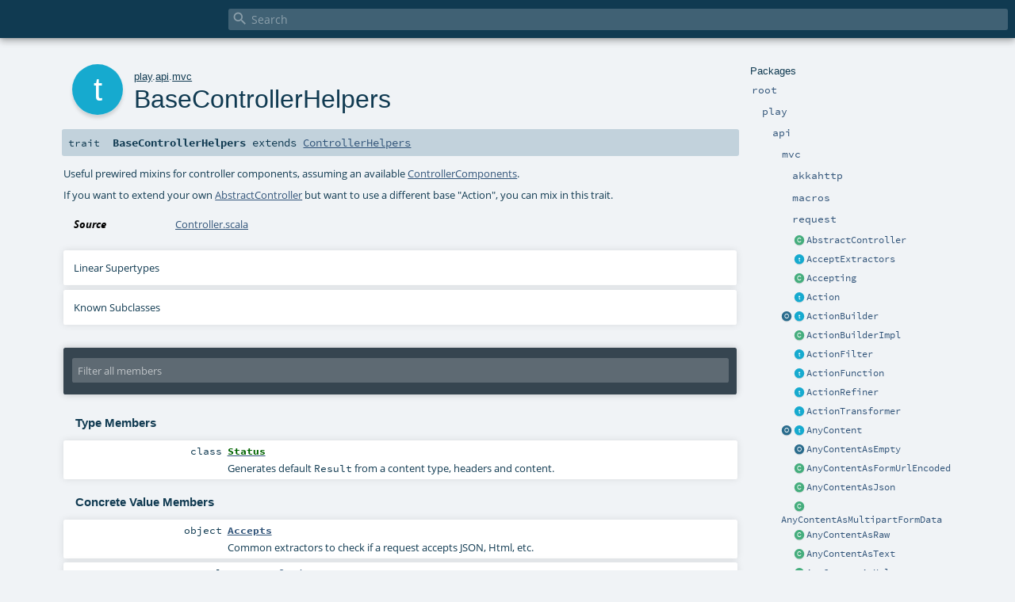

--- FILE ---
content_type: text/html
request_url: https://www.playframework.com/documentation/2.8.2/api/scala/play/api/mvc/BaseControllerHelpers.html
body_size: 18505
content:
<!DOCTYPE html ><html><head><meta http-equiv="X-UA-Compatible" content="IE=edge"/><meta content="width=device-width, initial-scale=1.0, maximum-scale=1.0, user-scalable=no" name="viewport"/><title></title><meta content="" name="description"/><meta content="" name="keywords"/><meta http-equiv="content-type" content="text/html; charset=UTF-8"/><link href="../../../lib/index.css" media="screen" type="text/css" rel="stylesheet"/><link href="../../../lib/template.css" media="screen" type="text/css" rel="stylesheet"/><link href="../../../lib/print.css" media="print" type="text/css" rel="stylesheet"/><link href="../../../lib/diagrams.css" media="screen" type="text/css" rel="stylesheet" id="diagrams-css"/><script type="text/javascript" src="../../../lib/jquery.min.js"></script><script type="text/javascript" src="../../../lib/index.js"></script><script type="text/javascript" src="../../../index.js"></script><script type="text/javascript" src="../../../lib/scheduler.js"></script><script type="text/javascript" src="../../../lib/template.js"></script><script type="text/javascript">/* this variable can be used by the JS to determine the path to the root document */
var toRoot = '../../../';</script></head><body><div id="search"><span id="doc-title"><span id="doc-version"></span></span> <span class="close-results"><span class="left">&lt;</span> Back</span><div id="textfilter"><span class="input"><input autocapitalize="none" placeholder="Search" id="index-input" type="text" accesskey="/"/><i class="clear material-icons"></i><i id="search-icon" class="material-icons"></i></span></div></div><div id="search-results"><div id="search-progress"><div id="progress-fill"></div></div><div id="results-content"><div id="entity-results"></div><div id="member-results"></div></div></div><div id="content-scroll-container" style="-webkit-overflow-scrolling: touch;"><div id="content-container" style="-webkit-overflow-scrolling: touch;"><div id="subpackage-spacer"><div id="packages"><h1>Packages</h1><ul><li class="indented0 " name="_root_.root" group="Ungrouped" fullComment="yes" data-isabs="false" visbl="pub"><a id="_root_"></a><a id="root:_root_"></a> <span class="permalink"><a href="../../../index.html" title="Permalink"><i class="material-icons"></i></a></span> <span class="modifier_kind"><span class="modifier"></span> <span class="kind">package</span></span> <span class="symbol"><a href="../../../index.html" title=""><span class="name">root</span></a></span><div class="fullcomment"><dl class="attributes block"><dt>Definition Classes</dt><dd><a href="../../../index.html" name="_root_" id="_root_" class="extype">root</a></dd></dl></div></li><li class="indented1 " name="_root_.play" group="Ungrouped" fullComment="yes" data-isabs="false" visbl="pub"><a id="play"></a><a id="play:play"></a> <span class="permalink"><a href="../../../play/index.html" title="Permalink"><i class="material-icons"></i></a></span> <span class="modifier_kind"><span class="modifier"></span> <span class="kind">package</span></span> <span class="symbol"><a href="../../index.html" title="Play framework."><span class="name">play</span></a></span><p class="shortcomment cmt">Play framework.</p><div class="fullcomment"><div class="comment cmt"><p>Play framework.</p><h4> Play </h4><p><a href="https://www.playframework.com" target="_blank">http://www.playframework.com</a>
</p></div><dl class="attributes block"><dt>Definition Classes</dt><dd><a href="../../../index.html" name="_root_" id="_root_" class="extype">root</a></dd></dl></div></li><li class="indented2 " name="play.api" group="Ungrouped" fullComment="yes" data-isabs="false" visbl="pub"><a id="api"></a><a id="api:api"></a> <span class="permalink"><a href="../../../play/api/index.html" title="Permalink"><i class="material-icons"></i></a></span> <span class="modifier_kind"><span class="modifier"></span> <span class="kind">package</span></span> <span class="symbol"><a href="../index.html" title="Contains the public API for Scala developers."><span class="name">api</span></a></span><p class="shortcomment cmt">Contains the public API for Scala developers.</p><div class="fullcomment"><div class="comment cmt"><p>Contains the public API for Scala developers.</p><h6> Read configuration </h6><pre><span class="kw">val</span> poolSize = configuration.getInt(<span class="lit">"engine.pool.size"</span>)</pre><h6> Use the logger </h6><pre>Logger.info(<span class="lit">"Hello!"</span>)</pre><h6> Define a Plugin </h6><pre><span class="kw">class</span> MyPlugin(app: Application) <span class="kw">extends</span> Plugin</pre><h6> Create adhoc applications (for testing) </h6><pre><span class="kw">val</span> application = Application(<span class="kw">new</span> File(<span class="lit">"."</span>), <span class="kw">this</span>.getClass.getClassloader, <span class="std">None</span>, Play.Mode.DEV)</pre></div><dl class="attributes block"><dt>Definition Classes</dt><dd><a href="../../index.html" name="play" id="play" class="extype">play</a></dd></dl></div></li><li class="indented3 " name="play.api.mvc" group="Ungrouped" fullComment="yes" data-isabs="false" visbl="pub"><a id="mvc"></a><a id="mvc:mvc"></a> <span class="permalink"><a href="../../../play/api/mvc/index.html" title="Permalink"><i class="material-icons"></i></a></span> <span class="modifier_kind"><span class="modifier"></span> <span class="kind">package</span></span> <span class="symbol"><a href="index.html" title="Contains the Controller/Action/Result API to handle HTTP requests."><span class="name">mvc</span></a></span><p class="shortcomment cmt">Contains the Controller/Action/Result API to handle HTTP requests.</p><div class="fullcomment"><div class="comment cmt"><p>Contains the Controller/Action/Result API to handle HTTP requests.</p><p>For example, a typical controller:</p><pre><span class="kw">class</span> HomeController @Inject() (<span class="kw">val</span> controllerComponents: ControllerComponents) <span class="kw">extends</span> BaseController {

  <span class="kw">def</span> index = Action {
    Ok(<span class="lit">"It works!"</span>)
  }

}</pre></div><dl class="attributes block"><dt>Definition Classes</dt><dd><a href="../index.html" name="play.api" id="play.api" class="extype">api</a></dd></dl></div></li><li class="indented4 " name="play.api.mvc.akkahttp" group="Ungrouped" fullComment="yes" data-isabs="false" visbl="pub"><a id="akkahttp"></a><a id="akkahttp:akkahttp"></a> <span class="permalink"><a href="../../../play/api/mvc/akkahttp/index.html" title="Permalink"><i class="material-icons"></i></a></span> <span class="modifier_kind"><span class="modifier"></span> <span class="kind">package</span></span> <span class="symbol"><a href="akkahttp/index.html" title=""><span class="name">akkahttp</span></a></span><div class="fullcomment"><dl class="attributes block"><dt>Definition Classes</dt><dd><a href="index.html" name="play.api.mvc" id="play.api.mvc" class="extype">mvc</a></dd></dl></div></li><li class="indented4 " name="play.api.mvc.macros" group="Ungrouped" fullComment="yes" data-isabs="false" visbl="pub"><a id="macros"></a><a id="macros:macros"></a> <span class="permalink"><a href="../../../play/api/mvc/macros/index.html" title="Permalink"><i class="material-icons"></i></a></span> <span class="modifier_kind"><span class="modifier"></span> <span class="kind">package</span></span> <span class="symbol"><a href="macros/index.html" title=""><span class="name">macros</span></a></span><div class="fullcomment"><dl class="attributes block"><dt>Definition Classes</dt><dd><a href="index.html" name="play.api.mvc" id="play.api.mvc" class="extype">mvc</a></dd></dl></div></li><li class="indented4 " name="play.api.mvc.request" group="Ungrouped" fullComment="yes" data-isabs="false" visbl="pub"><a id="request"></a><a id="request:request"></a> <span class="permalink"><a href="../../../play/api/mvc/request/index.html" title="Permalink"><i class="material-icons"></i></a></span> <span class="modifier_kind"><span class="modifier"></span> <span class="kind">package</span></span> <span class="symbol"><a href="request/index.html" title=""><span class="name">request</span></a></span><div class="fullcomment"><dl class="attributes block"><dt>Definition Classes</dt><dd><a href="index.html" name="play.api.mvc" id="play.api.mvc" class="extype">mvc</a></dd></dl></div></li><li class="current-entities indented3"><span class="separator"></span> <a href="AbstractController.html" title="An abstract implementation of BaseController to make it slightly easier to use." class="class"></a><a href="AbstractController.html" title="An abstract implementation of BaseController to make it slightly easier to use.">AbstractController</a></li><li class="current-entities indented3"><span class="separator"></span> <a href="AcceptExtractors.html" title="Define a set of extractors allowing to pattern match on the Accept HTTP header of a request" class="trait"></a><a href="AcceptExtractors.html" title="Define a set of extractors allowing to pattern match on the Accept HTTP header of a request">AcceptExtractors</a></li><li class="current-entities indented3"><span class="separator"></span> <a href="Accepting.html" title="Convenient class to generate extractors checking if a given mime type matches the Accept header of a request." class="class"></a><a href="Accepting.html" title="Convenient class to generate extractors checking if a given mime type matches the Accept header of a request.">Accepting</a></li><li class="current-entities indented3"><span class="separator"></span> <a href="Action.html" title="An action is essentially a (Request[A] =&gt; Result) function that handles a request and generates a result to be sent to the client." class="trait"></a><a href="Action.html" title="An action is essentially a (Request[A] =&gt; Result) function that handles a request and generates a result to be sent to the client.">Action</a></li><li class="current-entities indented3"><a href="ActionBuilder$.html" title="" class="object"></a> <a href="ActionBuilder.html" title="Provides helpers for creating Action values." class="trait"></a><a href="ActionBuilder.html" title="Provides helpers for creating Action values.">ActionBuilder</a></li><li class="current-entities indented3"><span class="separator"></span> <a href="ActionBuilderImpl.html" title="" class="class"></a><a href="ActionBuilderImpl.html" title="">ActionBuilderImpl</a></li><li class="current-entities indented3"><span class="separator"></span> <a href="ActionFilter.html" title="A simple kind of ActionRefiner which, given a request (of type R), may either immediately produce a Result (for example, an error), or continue its Action block with the same request." class="trait"></a><a href="ActionFilter.html" title="A simple kind of ActionRefiner which, given a request (of type R), may either immediately produce a Result (for example, an error), or continue its Action block with the same request.">ActionFilter</a></li><li class="current-entities indented3"><span class="separator"></span> <a href="ActionFunction.html" title="A builder for generic Actions that generalizes over the type of requests." class="trait"></a><a href="ActionFunction.html" title="A builder for generic Actions that generalizes over the type of requests.">ActionFunction</a></li><li class="current-entities indented3"><span class="separator"></span> <a href="ActionRefiner.html" title="A simple kind of ActionFunction which, given a request (of type R), may either immediately produce a Result (for example, an error), or call its Action block with a parameter (of type P)." class="trait"></a><a href="ActionRefiner.html" title="A simple kind of ActionFunction which, given a request (of type R), may either immediately produce a Result (for example, an error), or call its Action block with a parameter (of type P).">ActionRefiner</a></li><li class="current-entities indented3"><span class="separator"></span> <a href="ActionTransformer.html" title="A simple kind of ActionRefiner which, given a request (of type R), unconditionally transforms it to a new parameter type (P) to be passed to its Action block." class="trait"></a><a href="ActionTransformer.html" title="A simple kind of ActionRefiner which, given a request (of type R), unconditionally transforms it to a new parameter type (P) to be passed to its Action block.">ActionTransformer</a></li><li class="current-entities indented3"><a href="AnyContent$.html" title="Factory object for creating an AnyContent instance." class="object"></a> <a href="AnyContent.html" title="A request body that adapts automatically according the request Content-Type." class="trait"></a><a href="AnyContent.html" title="A request body that adapts automatically according the request Content-Type.">AnyContent</a></li><li class="current-entities indented3"><span class="separator"></span> <a href="AnyContentAsEmpty$.html" title="AnyContent - Empty request body" class="object"></a><a href="AnyContentAsEmpty$.html" title="AnyContent - Empty request body">AnyContentAsEmpty</a></li><li class="current-entities indented3"><span class="separator"></span> <a href="AnyContentAsFormUrlEncoded.html" title="AnyContent - Form url encoded body" class="class"></a><a href="AnyContentAsFormUrlEncoded.html" title="AnyContent - Form url encoded body">AnyContentAsFormUrlEncoded</a></li><li class="current-entities indented3"><span class="separator"></span> <a href="AnyContentAsJson.html" title="AnyContent - Json body" class="class"></a><a href="AnyContentAsJson.html" title="AnyContent - Json body">AnyContentAsJson</a></li><li class="current-entities indented3"><span class="separator"></span> <a href="AnyContentAsMultipartFormData.html" title="AnyContent - Multipart form data body" class="class"></a><a href="AnyContentAsMultipartFormData.html" title="AnyContent - Multipart form data body">AnyContentAsMultipartFormData</a></li><li class="current-entities indented3"><span class="separator"></span> <a href="AnyContentAsRaw.html" title="AnyContent - Raw body (give access to the raw data as bytes)." class="class"></a><a href="AnyContentAsRaw.html" title="AnyContent - Raw body (give access to the raw data as bytes).">AnyContentAsRaw</a></li><li class="current-entities indented3"><span class="separator"></span> <a href="AnyContentAsText.html" title="AnyContent - Text body" class="class"></a><a href="AnyContentAsText.html" title="AnyContent - Text body">AnyContentAsText</a></li><li class="current-entities indented3"><span class="separator"></span> <a href="AnyContentAsXml.html" title="AnyContent - XML body" class="class"></a><a href="AnyContentAsXml.html" title="AnyContent - XML body">AnyContentAsXml</a></li><li class="current-entities indented3"><span class="separator"></span> <a href="BaseController.html" title="Defines utility methods to generate Action and Results types." class="trait"></a><a href="BaseController.html" title="Defines utility methods to generate Action and Results types.">BaseController</a></li><li class="current-entities indented3"><span class="separator"></span> <a href="" title="Useful prewired mixins for controller components, assuming an available ControllerComponents." class="trait"></a><a href="" title="Useful prewired mixins for controller components, assuming an available ControllerComponents.">BaseControllerHelpers</a></li><li class="current-entities indented3"><a href="BodyParser$.html" title="Helper object to construct BodyParser values." class="object"></a> <a href="BodyParser.html" title="A body parser parses the HTTP request body content." class="trait"></a><a href="BodyParser.html" title="A body parser parses the HTTP request body content.">BodyParser</a></li><li class="current-entities indented3"><a href="BodyParserUtils$.html" title="" class="object"></a> <a href="BodyParserUtils.html" title="A set of reusable body parsers and utilities that do not require configuration." class="trait"></a><a href="BodyParserUtils.html" title="A set of reusable body parsers and utilities that do not require configuration.">BodyParserUtils</a></li><li class="current-entities indented3"><span class="separator"></span> <a href="BodyParsers$.html" title="Default BodyParsers." class="object"></a><a href="BodyParsers$.html" title="Default BodyParsers.">BodyParsers</a></li><li class="current-entities indented3"><span class="separator"></span> <a href="Call.html" title="Defines a Call, which describes an HTTP request and can be used to create links or fill redirect data." class="class"></a><a href="Call.html" title="Defines a Call, which describes an HTTP request and can be used to create links or fill redirect data.">Call</a></li><li class="current-entities indented3"><a href="Codec$.html" title="Default Codec support." class="object"></a> <a href="Codec.html" title="A Codec handle the conversion of String to Byte arrays." class="class"></a><a href="Codec.html" title="A Codec handle the conversion of String to Byte arrays.">Codec</a></li><li class="current-entities indented3"><span class="separator"></span> <a href="ControllerComponents.html" title="The base controller components dependencies that most controllers rely on." class="trait"></a><a href="ControllerComponents.html" title="The base controller components dependencies that most controllers rely on.">ControllerComponents</a></li><li class="current-entities indented3"><a href="ControllerHelpers$.html" title="" class="object"></a> <a href="ControllerHelpers.html" title="Useful mixins for controller classes." class="trait"></a><a href="ControllerHelpers.html" title="Useful mixins for controller classes.">ControllerHelpers</a></li><li class="current-entities indented3"><a href="Cookie$.html" title="" class="object"></a> <a href="Cookie.html" title="An HTTP cookie." class="class"></a><a href="Cookie.html" title="An HTTP cookie.">Cookie</a></li><li class="current-entities indented3"><span class="separator"></span> <a href="CookieBaker.html" title="Trait that should be extended by the Cookie helpers." class="trait"></a><a href="CookieBaker.html" title="Trait that should be extended by the Cookie helpers.">CookieBaker</a></li><li class="current-entities indented3"><span class="separator"></span> <a href="CookieDataCodec.html" title="This trait encodes and decodes data to a string used as cookie value." class="trait"></a><a href="CookieDataCodec.html" title="This trait encodes and decodes data to a string used as cookie value.">CookieDataCodec</a></li><li class="current-entities indented3"><span class="separator"></span> <a href="CookieHeaderEncoding.html" title="Logic for encoding and decoding Cookie and Set-Cookie headers." class="trait"></a><a href="CookieHeaderEncoding.html" title="Logic for encoding and decoding Cookie and Set-Cookie headers.">CookieHeaderEncoding</a></li><li class="current-entities indented3"><span class="separator"></span> <a href="CookieHeaderMerging$.html" title="Utilities for merging individual cookie values in HTTP cookie headers." class="object"></a><a href="CookieHeaderMerging$.html" title="Utilities for merging individual cookie values in HTTP cookie headers.">CookieHeaderMerging</a></li><li class="current-entities indented3"><a href="Cookies$.html" title="Helper utilities to encode Cookies." class="object"></a> <a href="Cookies.html" title="The HTTP cookies set." class="trait"></a><a href="Cookies.html" title="The HTTP cookies set.">Cookies</a></li><li class="current-entities indented3"><span class="separator"></span> <a href="CookiesModule.html" title="A cookie module that uses JWT as the cookie encoding, falling back to URL encoding." class="class"></a><a href="CookiesModule.html" title="A cookie module that uses JWT as the cookie encoding, falling back to URL encoding.">CookiesModule</a></li><li class="current-entities indented3"><a href="DefaultActionBuilder$.html" title="" class="object"></a> <a href="DefaultActionBuilder.html" title="A trait representing the default action builder used by Play's controllers." class="trait"></a><a href="DefaultActionBuilder.html" title="A trait representing the default action builder used by Play's controllers.">DefaultActionBuilder</a></li><li class="current-entities indented3"><span class="separator"></span> <a href="DefaultActionBuilderImpl.html" title="" class="class"></a><a href="DefaultActionBuilderImpl.html" title="">DefaultActionBuilderImpl</a></li><li class="current-entities indented3"><span class="separator"></span> <a href="DefaultControllerComponents.html" title="" class="class"></a><a href="DefaultControllerComponents.html" title="">DefaultControllerComponents</a></li><li class="current-entities indented3"><span class="separator"></span> <a href="DefaultCookieHeaderEncoding.html" title="The default implementation of CookieHeaders." class="class"></a><a href="DefaultCookieHeaderEncoding.html" title="The default implementation of CookieHeaders.">DefaultCookieHeaderEncoding</a></li><li class="current-entities indented3"><span class="separator"></span> <a href="DefaultFlashCookieBaker.html" title="" class="class"></a><a href="DefaultFlashCookieBaker.html" title="">DefaultFlashCookieBaker</a></li><li class="current-entities indented3"><span class="separator"></span> <a href="DefaultJWTCookieDataCodec.html" title="" class="class"></a><a href="DefaultJWTCookieDataCodec.html" title="">DefaultJWTCookieDataCodec</a></li><li class="current-entities indented3"><span class="separator"></span> <a href="DefaultMessagesActionBuilderImpl.html" title="" class="class"></a><a href="DefaultMessagesActionBuilderImpl.html" title="">DefaultMessagesActionBuilderImpl</a></li><li class="current-entities indented3"><span class="separator"></span> <a href="DefaultMessagesControllerComponents.html" title="" class="class"></a><a href="DefaultMessagesControllerComponents.html" title="">DefaultMessagesControllerComponents</a></li><li class="current-entities indented3"><span class="separator"></span> <a href="DefaultPlayBodyParsers.html" title="" class="class"></a><a href="DefaultPlayBodyParsers.html" title="">DefaultPlayBodyParsers</a></li><li class="current-entities indented3"><span class="separator"></span> <a href="DefaultSessionCookieBaker.html" title="A session cookie that reads in both signed and JWT cookies, and writes out JWT cookies." class="class"></a><a href="DefaultSessionCookieBaker.html" title="A session cookie that reads in both signed and JWT cookies, and writes out JWT cookies.">DefaultSessionCookieBaker</a></li><li class="current-entities indented3"><span class="separator"></span> <a href="DefaultUrlEncodedCookieDataCodec.html" title="" class="class"></a><a href="DefaultUrlEncodedCookieDataCodec.html" title="">DefaultUrlEncodedCookieDataCodec</a></li><li class="current-entities indented3"><span class="separator"></span> <a href="DiscardingCookie.html" title="A cookie to be discarded." class="class"></a><a href="DiscardingCookie.html" title="A cookie to be discarded.">DiscardingCookie</a></li><li class="current-entities indented3"><a href="EssentialAction$.html" title="Helper for creating EssentialActions." class="object"></a> <a href="EssentialAction.html" title="An EssentialAction underlies every Action." class="trait"></a><a href="EssentialAction.html" title="An EssentialAction underlies every Action.">EssentialAction</a></li><li class="current-entities indented3"><span class="separator"></span> <a href="EssentialFilter.html" title="" class="trait"></a><a href="EssentialFilter.html" title="">EssentialFilter</a></li><li class="current-entities indented3"><span class="separator"></span> <a href="FallbackCookieDataCodec.html" title="A trait that identifies the cookie encoding and uses the appropriate codec, for upgrading from a signed cookie encoding to a JWT cookie encoding." class="trait"></a><a href="FallbackCookieDataCodec.html" title="A trait that identifies the cookie encoding and uses the appropriate codec, for upgrading from a signed cookie encoding to a JWT cookie encoding.">FallbackCookieDataCodec</a></li><li class="current-entities indented3"><a href="Filter$.html" title="" class="object"></a> <a href="Filter.html" title="Implement this interface if you want to add a Filter to your application" class="trait"></a><a href="Filter.html" title="Implement this interface if you want to add a Filter to your application">Filter</a></li><li class="current-entities indented3"><span class="separator"></span> <a href="FilterChain$.html" title="Compose the action and the Filters to create a new Action" class="object"></a><a href="FilterChain$.html" title="Compose the action and the Filters to create a new Action">FilterChain</a></li><li class="current-entities indented3"><span class="separator"></span> <a href="Filters$.html" title="Compose the action and the Filters to create a new Action" class="object"></a><a href="Filters$.html" title="Compose the action and the Filters to create a new Action">Filters</a></li><li class="current-entities indented3"><a href="Flash$.html" title="" class="object"></a> <a href="Flash.html" title="HTTP Flash scope." class="class"></a><a href="Flash.html" title="HTTP Flash scope.">Flash</a></li><li class="current-entities indented3"><span class="separator"></span> <a href="FlashCookieBaker.html" title="Helper utilities to manage the Flash cookie." class="trait"></a><a href="FlashCookieBaker.html" title="Helper utilities to manage the Flash cookie.">FlashCookieBaker</a></li><li class="current-entities indented3"><a href="Handler$.html" title="" class="object"></a> <a href="Handler.html" title="An Handler handles a request." class="trait"></a><a href="Handler.html" title="An Handler handles a request.">Handler</a></li><li class="current-entities indented3"><a href="Headers$.html" title="" class="object"></a> <a href="Headers.html" title="The HTTP headers set." class="class"></a><a href="Headers.html" title="The HTTP headers set.">Headers</a></li><li class="current-entities indented3"><span class="separator"></span> <a href="InjectedController.html" title="A variation of BaseController that gets its components via method injection." class="trait"></a><a href="InjectedController.html" title="A variation of BaseController that gets its components via method injection.">InjectedController</a></li><li class="current-entities indented3"><a href="JWTCookieDataCodec$.html" title="" class="object"></a> <a href="JWTCookieDataCodec.html" title="JWT cookie encoding and decoding functionality" class="trait"></a><a href="JWTCookieDataCodec.html" title="JWT cookie encoding and decoding functionality">JWTCookieDataCodec</a></li><li class="current-entities indented3"><a href="JavascriptLiteral$.html" title="Default JavaScript literals converters." class="object"></a> <a href="JavascriptLiteral.html" title="Transform a value to a Javascript literal." class="trait"></a><a href="JavascriptLiteral.html" title="Transform a value to a Javascript literal.">JavascriptLiteral</a></li><li class="current-entities indented3"><span class="separator"></span> <a href="LegacyCookiesModule.html" title="A cookie module that uses the urlencoded cookie encoding." class="class"></a><a href="LegacyCookiesModule.html" title="A cookie module that uses the urlencoded cookie encoding.">LegacyCookiesModule</a></li><li class="current-entities indented3"><span class="separator"></span> <a href="LegacyFlashCookieBaker.html" title="" class="class"></a><a href="LegacyFlashCookieBaker.html" title="">LegacyFlashCookieBaker</a></li><li class="current-entities indented3"><span class="separator"></span> <a href="LegacyI18nSupport.html" title="" class="trait"></a><a href="LegacyI18nSupport.html" title="">LegacyI18nSupport</a></li><li class="current-entities indented3"><span class="separator"></span> <a href="LegacySessionCookieBaker.html" title="A session cookie baker that signs the session cookie in the Play 2.5.x style." class="class"></a><a href="LegacySessionCookieBaker.html" title="A session cookie baker that signs the session cookie in the Play 2.5.x style.">LegacySessionCookieBaker</a></li><li class="current-entities indented3"><span class="separator"></span> <a href="MaxSizeExceeded.html" title="Signal a max content size exceeded." class="class"></a><a href="MaxSizeExceeded.html" title="Signal a max content size exceeded.">MaxSizeExceeded</a></li><li class="current-entities indented3"><span class="separator"></span> <a href="MaxSizeNotExceeded$.html" title="Signal max size is not exceeded." class="object"></a><a href="MaxSizeNotExceeded$.html" title="Signal max size is not exceeded.">MaxSizeNotExceeded</a></li><li class="current-entities indented3"><span class="separator"></span> <a href="MaxSizeStatus.html" title="The status of a max size flow." class="trait"></a><a href="MaxSizeStatus.html" title="The status of a max size flow.">MaxSizeStatus</a></li><li class="current-entities indented3"><span class="separator"></span> <a href="MessagesAbstractController.html" title="An abstract controller class that returns a MessagesRequest as the default Action." class="class"></a><a href="MessagesAbstractController.html" title="An abstract controller class that returns a MessagesRequest as the default Action.">MessagesAbstractController</a></li><li class="current-entities indented3"><span class="separator"></span> <a href="MessagesActionBuilder.html" title="This trait is an ActionBuilder that provides a MessagesRequest to the block:" class="trait"></a><a href="MessagesActionBuilder.html" title="This trait is an ActionBuilder that provides a MessagesRequest to the block:">MessagesActionBuilder</a></li><li class="current-entities indented3"><span class="separator"></span> <a href="MessagesActionBuilderImpl.html" title="" class="class"></a><a href="MessagesActionBuilderImpl.html" title="">MessagesActionBuilderImpl</a></li><li class="current-entities indented3"><span class="separator"></span> <a href="MessagesBaseController.html" title="A base controller that returns a MessagesRequest as the base Action." class="trait"></a><a href="MessagesBaseController.html" title="A base controller that returns a MessagesRequest as the base Action.">MessagesBaseController</a></li><li class="current-entities indented3"><span class="separator"></span> <a href="MessagesControllerComponents.html" title="Controller components with a MessagesActionBuilder." class="trait"></a><a href="MessagesControllerComponents.html" title="Controller components with a MessagesActionBuilder.">MessagesControllerComponents</a></li><li class="current-entities indented3"><span class="separator"></span> <a href="MessagesInjectedController.html" title="A variation of MessagesAbstractController that gets its components via method injection." class="trait"></a><a href="MessagesInjectedController.html" title="A variation of MessagesAbstractController that gets its components via method injection.">MessagesInjectedController</a></li><li class="current-entities indented3"><span class="separator"></span> <a href="MessagesRequest.html" title="This class is a wrapped Request that is &quot;i18n-aware&quot; and can return the preferred messages associated with the request." class="class"></a><a href="MessagesRequest.html" title="This class is a wrapped Request that is &quot;i18n-aware&quot; and can return the preferred messages associated with the request.">MessagesRequest</a></li><li class="current-entities indented3"><span class="separator"></span> <a href="MessagesRequestHeader.html" title="This trait is a RequestHeader that can provide a play.api.i18n.Messages instance." class="trait"></a><a href="MessagesRequestHeader.html" title="This trait is a RequestHeader that can provide a play.api.i18n.Messages instance.">MessagesRequestHeader</a></li><li class="current-entities indented3"><a href="MultipartFormData$.html" title="Defines parts handled by Multipart form data." class="object"></a> <a href="MultipartFormData.html" title="Multipart form data body." class="class"></a><a href="MultipartFormData.html" title="Multipart form data body.">MultipartFormData</a></li><li class="current-entities indented3"><a href="PathBindable$.html" title="Default binders for URL path part." class="object"></a> <a href="PathBindable.html" title="Binder for URL path parameters." class="trait"></a><a href="PathBindable.html" title="Binder for URL path parameters.">PathBindable</a></li><li class="current-entities indented3"><a href="PlayBodyParsers$.html" title="" class="object"></a> <a href="PlayBodyParsers.html" title="Body parsers officially supported by Play (i.e." class="trait"></a><a href="PlayBodyParsers.html" title="Body parsers officially supported by Play (i.e.">PlayBodyParsers</a></li><li class="current-entities indented3"><span class="separator"></span> <a href="PreferredMessagesProvider.html" title="This trait is a play.api.i18n.MessagesProvider that can be applied to a RequestHeader, and uses messagesApi.preferred(requestHeader) to return the messages." class="trait"></a><a href="PreferredMessagesProvider.html" title="This trait is a play.api.i18n.MessagesProvider that can be applied to a RequestHeader, and uses messagesApi.preferred(requestHeader) to return the messages.">PreferredMessagesProvider</a></li><li class="current-entities indented3"><a href="QueryStringBindable$.html" title="Default binders for Query String" class="object"></a> <a href="QueryStringBindable.html" title="Binder for query string parameters." class="trait"></a><a href="QueryStringBindable.html" title="Binder for query string parameters.">QueryStringBindable</a></li><li class="current-entities indented3"><span class="separator"></span> <a href="RangeResult$.html" title="" class="object"></a><a href="RangeResult$.html" title="">RangeResult</a></li><li class="current-entities indented3"><span class="separator"></span> <a href="RawBuffer.html" title="Handle the request body a raw bytes data." class="class"></a><a href="RawBuffer.html" title="Handle the request body a raw bytes data.">RawBuffer</a></li><li class="current-entities indented3"><span class="separator"></span> <a href="Rendering.html" title="" class="trait"></a><a href="Rendering.html" title="">Rendering</a></li><li class="current-entities indented3"><a href="Request$.html" title="" class="object"></a> <a href="Request.html" title="The complete HTTP request." class="trait"></a><a href="Request.html" title="The complete HTTP request.">Request</a></li><li class="current-entities indented3"><span class="separator"></span> <a href="RequestExtractors.html" title="" class="trait"></a><a href="RequestExtractors.html" title="">RequestExtractors</a></li><li class="current-entities indented3"><a href="RequestHeader$.html" title="" class="object"></a> <a href="RequestHeader.html" title="The HTTP request header." class="trait"></a><a href="RequestHeader.html" title="The HTTP request header.">RequestHeader</a></li><li class="current-entities indented3"><span class="separator"></span> <a href="RequestImplicits.html" title="Useful mixin for methods that do implicit transformations of a request" class="trait"></a><a href="RequestImplicits.html" title="Useful mixin for methods that do implicit transformations of a request">RequestImplicits</a></li><li class="current-entities indented3"><a href="ResponseHeader$.html" title="" class="object"></a> <a href="ResponseHeader.html" title="A simple HTTP response header, used for standard responses." class="class"></a><a href="ResponseHeader.html" title="A simple HTTP response header, used for standard responses.">ResponseHeader</a></li><li class="current-entities indented3"><a href="Result$.html" title="" class="object"></a> <a href="Result.html" title="A simple result, which defines the response header and a body ready to send to the client." class="class"></a><a href="Result.html" title="A simple result, which defines the response header and a body ready to send to the client.">Result</a></li><li class="current-entities indented3"><a href="Results$.html" title="Helper utilities to generate results." class="object"></a> <a href="Results.html" title="Helper utilities to generate results." class="trait"></a><a href="Results.html" title="Helper utilities to generate results.">Results</a></li><li class="current-entities indented3"><span class="separator"></span> <a href="Security$.html" title="Helpers to create secure actions." class="object"></a><a href="Security$.html" title="Helpers to create secure actions.">Security</a></li><li class="current-entities indented3"><a href="Session$.html" title="" class="object"></a> <a href="Session.html" title="HTTP Session." class="class"></a><a href="Session.html" title="HTTP Session.">Session</a></li><li class="current-entities indented3"><span class="separator"></span> <a href="SessionCookieBaker.html" title="Helper utilities to manage the Session cookie." class="trait"></a><a href="SessionCookieBaker.html" title="Helper utilities to manage the Session cookie.">SessionCookieBaker</a></li><li class="current-entities indented3"><span class="separator"></span> <a href="UrlEncodedCookieDataCodec.html" title="This trait writes out cookies as url encoded safe text format, optionally prefixed with a signed code." class="trait"></a><a href="UrlEncodedCookieDataCodec.html" title="This trait writes out cookies as url encoded safe text format, optionally prefixed with a signed code.">UrlEncodedCookieDataCodec</a></li><li class="current-entities indented3"><a href="WebSocket$.html" title="Helper utilities to generate WebSocket results." class="object"></a> <a href="WebSocket.html" title="A WebSocket handler." class="trait"></a><a href="WebSocket.html" title="A WebSocket handler.">WebSocket</a></li><li class="current-entities indented3"><span class="separator"></span> <a href="WrappedRequest.html" title="Wrap an existing request." class="class"></a><a href="WrappedRequest.html" title="Wrap an existing request.">WrappedRequest</a></li></ul></div></div><div id="content"><body class="trait type"><div id="definition"><div class="big-circle trait">t</div><p id="owner"><a href="../../index.html" name="play" id="play" class="extype">play</a>.<a href="../index.html" name="play.api" id="play.api" class="extype">api</a>.<a href="index.html" name="play.api.mvc" id="play.api.mvc" class="extype">mvc</a></p><h1>BaseControllerHelpers<span class="permalink"><a href="../../../play/api/mvc/BaseControllerHelpers.html" title="Permalink"><i class="material-icons"></i></a></span></h1><h3><span class="morelinks"></span></h3></div><h4 id="signature" class="signature"><span class="modifier_kind"><span class="modifier"></span> <span class="kind">trait</span></span> <span class="symbol"><span class="name">BaseControllerHelpers</span><span class="result"> extends <a href="ControllerHelpers.html" name="play.api.mvc.ControllerHelpers" id="play.api.mvc.ControllerHelpers" class="extype">ControllerHelpers</a></span></span></h4><div id="comment" class="fullcommenttop"><div class="comment cmt"><p>Useful prewired mixins for controller components, assuming an available <a href="ControllerComponents.html" name="play.api.mvc.ControllerComponents" id="play.api.mvc.ControllerComponents" class="extype">ControllerComponents</a>.</p><p>If you want to extend your own <a href="AbstractController.html" name="play.api.mvc.AbstractController" id="play.api.mvc.AbstractController" class="extype">AbstractController</a> but want to use a different base "Action",
you can mix in this trait.
</p></div><dl class="attributes block"><dt>Source</dt><dd><a href="https://github.com/playframework/playframework/tree/2.8.2/core/play/src/main/scala/play/api/mvc/Controller.scala" target="_blank">Controller.scala</a></dd></dl><div class="toggleContainer"><div class="toggle block"><span>Linear Supertypes</span><div class="superTypes hiddenContent"><a href="ControllerHelpers.html" name="play.api.mvc.ControllerHelpers" id="play.api.mvc.ControllerHelpers" class="extype">ControllerHelpers</a>, <a href="RequestImplicits.html" name="play.api.mvc.RequestImplicits" id="play.api.mvc.RequestImplicits" class="extype">RequestImplicits</a>, <a href="Rendering.html" name="play.api.mvc.Rendering" id="play.api.mvc.Rendering" class="extype">Rendering</a>, <a href="RequestExtractors.html" name="play.api.mvc.RequestExtractors" id="play.api.mvc.RequestExtractors" class="extype">RequestExtractors</a>, <a href="AcceptExtractors.html" name="play.api.mvc.AcceptExtractors" id="play.api.mvc.AcceptExtractors" class="extype">AcceptExtractors</a>, <a href="../http/ContentTypes.html" name="play.api.http.ContentTypes" id="play.api.http.ContentTypes" class="extype">ContentTypes</a>, <a href="../http/HeaderNames.html" name="play.api.http.HeaderNames" id="play.api.http.HeaderNames" class="extype">HeaderNames</a>, <a href="../http/Status.html" name="play.api.http.Status" id="play.api.http.Status" class="extype">http.Status</a>, <a href="../http/HttpProtocol.html" name="play.api.http.HttpProtocol" id="play.api.http.HttpProtocol" class="extype">HttpProtocol</a>, <a href="Results.html" name="play.api.mvc.Results" id="play.api.mvc.Results" class="extype">Results</a>, <span name="scala.AnyRef" class="extype">AnyRef</span>, <span name="scala.Any" class="extype">Any</span></div></div></div><div class="toggleContainer"><div class="toggle block"><span>Known Subclasses</span><div class="subClasses hiddenContent"><a href="AbstractController.html" name="play.api.mvc.AbstractController" id="play.api.mvc.AbstractController" class="extype">AbstractController</a>, <a href="BaseController.html" name="play.api.mvc.BaseController" id="play.api.mvc.BaseController" class="extype">BaseController</a>, <a href="InjectedController.html" name="play.api.mvc.InjectedController" id="play.api.mvc.InjectedController" class="extype">InjectedController</a>, <a href="MessagesAbstractController.html" name="play.api.mvc.MessagesAbstractController" id="play.api.mvc.MessagesAbstractController" class="extype">MessagesAbstractController</a>, <a href="MessagesBaseController.html" name="play.api.mvc.MessagesBaseController" id="play.api.mvc.MessagesBaseController" class="extype">MessagesBaseController</a>, <a href="MessagesInjectedController.html" name="play.api.mvc.MessagesInjectedController" id="play.api.mvc.MessagesInjectedController" class="extype">MessagesInjectedController</a></div></div></div></div><div id="mbrsel"><div class="toggle"></div><div id="memberfilter"><i class="material-icons arrow"></i><span class="input"><input placeholder="Filter all members" id="mbrsel-input" type="text" accesskey="/"/></span><i class="clear material-icons"></i></div><div id="filterby"><div id="order"><span class="filtertype">Ordering</span><ol><li class="alpha in"><span>Alphabetic</span></li><li class="inherit out"><span>By Inheritance</span></li></ol></div><div class="ancestors"><span class="filtertype">Inherited<br/></span><ol id="linearization"><li class="in" name="play.api.mvc.BaseControllerHelpers"><span>BaseControllerHelpers</span></li><li class="in" name="play.api.mvc.ControllerHelpers"><span>ControllerHelpers</span></li><li class="in" name="play.api.mvc.RequestImplicits"><span>RequestImplicits</span></li><li class="in" name="play.api.mvc.Rendering"><span>Rendering</span></li><li class="in" name="play.api.mvc.RequestExtractors"><span>RequestExtractors</span></li><li class="in" name="play.api.mvc.AcceptExtractors"><span>AcceptExtractors</span></li><li class="in" name="play.api.http.ContentTypes"><span>ContentTypes</span></li><li class="in" name="play.api.http.HeaderNames"><span>HeaderNames</span></li><li class="in" name="play.api.http.Status"><span>Status</span></li><li class="in" name="play.api.http.HttpProtocol"><span>HttpProtocol</span></li><li class="in" name="play.api.mvc.Results"><span>Results</span></li><li class="in" name="scala.AnyRef"><span>AnyRef</span></li><li class="in" name="scala.Any"><span>Any</span></li></ol></div><div class="ancestors"><span class="filtertype"></span><ol><li class="hideall out"><span>Hide All</span></li><li class="showall in"><span>Show All</span></li></ol></div><div id="visbl"><span class="filtertype">Visibility</span><ol><li class="public in"><span>Public</span></li><li class="protected out"><span>Protected</span></li></ol></div></div></div><div id="template"><div id="allMembers"><div id="types" class="types members"><h3>Type Members</h3><ol><li class="indented0 " name="play.api.mvc.Results.Status" group="Ungrouped" fullComment="yes" data-isabs="false" visbl="pub"><a id="StatusextendsResult"></a><a id="Status:Status"></a> <span class="permalink"><a href="../../../play/api/mvc/Results$Status.html" title="Permalink"><i class="material-icons"></i></a></span> <span class="modifier_kind"><span class="modifier"></span> <span class="kind">class</span></span> <span class="symbol"><a href="Results$Status.html" title="Generates default Result from a content type, headers and content."><span class="name">Status</span></a><span class="result"> extends <a href="Result.html" name="play.api.mvc.Result" id="play.api.mvc.Result" class="extype">Result</a></span></span><p class="shortcomment cmt">Generates default <code>Result</code> from a content type, headers and content.</p><div class="fullcomment"><div class="comment cmt"><p>Generates default <code>Result</code> from a content type, headers and content.
</p></div><dl class="attributes block"><dt>Definition Classes</dt><dd><a href="Results.html" name="play.api.mvc.Results" id="play.api.mvc.Results" class="extype">Results</a></dd></dl></div></li></ol></div><div class="values members"><h3>Abstract Value Members</h3><ol><li class="indented0 " name="play.api.mvc.BaseControllerHelpers#controllerComponents" group="Ungrouped" fullComment="yes" data-isabs="true" visbl="prt"><a id="controllerComponents:play.api.mvc.ControllerComponents"></a><a id="controllerComponents:ControllerComponents"></a> <span class="permalink"><a href="../../../play/api/mvc/BaseControllerHelpers.html#controllerComponents:play.api.mvc.ControllerComponents" title="Permalink"><i class="material-icons"></i></a></span> <span class="modifier_kind"><span class="modifier">abstract </span> <span class="kind">def</span></span> <span class="symbol"><span class="name">controllerComponents</span><span class="result">: <a href="ControllerComponents.html" name="play.api.mvc.ControllerComponents" id="play.api.mvc.ControllerComponents" class="extype">ControllerComponents</a></span></span><p class="shortcomment cmt">The components needed to use the controller methods
</p><div class="fullcomment"><div class="comment cmt"><p>The components needed to use the controller methods
</p></div><dl class="attributes block"><dt>Attributes</dt><dd>protected </dd></dl></div></li></ol></div><div class="values members"><h3>Concrete Value Members</h3><ol><li class="indented0 " name="play.api.mvc.AcceptExtractors.Accepts" group="Ungrouped" fullComment="yes" data-isabs="false" visbl="pub"><a id="Accepts"></a><a id="Accepts:Accepts"></a> <span class="permalink"><a href="../../../play/api/mvc/AcceptExtractors$Accepts$.html" title="Permalink"><i class="material-icons"></i></a></span> <span class="modifier_kind"><span class="modifier"></span> <span class="kind">object</span></span> <span class="symbol"><a href="AcceptExtractors$Accepts$.html" title="Common extractors to check if a request accepts JSON, Html, etc."><span class="name">Accepts</span></a></span><p class="shortcomment cmt">Common extractors to check if a request accepts JSON, Html, etc.</p><div class="fullcomment"><div class="comment cmt"><p>Common extractors to check if a request accepts JSON, Html, etc.
Example of use:</p><pre>request <span class="kw">match</span> {
  <span class="kw">case</span> Accepts.Json() <span class="kw">=&gt;</span> Ok(toJson(value))
  <span class="kw">case</span> _ <span class="kw">=&gt;</span> Ok(views.html.show(value))
}</pre></div><dl class="attributes block"><dt>Definition Classes</dt><dd><a href="AcceptExtractors.html" name="play.api.mvc.AcceptExtractors" id="play.api.mvc.AcceptExtractors" class="extype">AcceptExtractors</a></dd></dl></div></li><li class="indented0 " name="scala.AnyRef#!=" group="Ungrouped" fullComment="yes" data-isabs="false" visbl="pub"><a id="!=(x$1:Any):Boolean"></a><a id="!=(Any):Boolean"></a> <span class="permalink"><a href="../../../play/api/mvc/BaseControllerHelpers.html#!=(x$1:Any):Boolean" title="Permalink"><i class="material-icons"></i></a></span> <span class="modifier_kind"><span class="modifier">final </span> <span class="kind">def</span></span> <span class="symbol"><span class="name" title="gt4s: $bang$eq">!=</span><span class="params">(<span name="arg0">arg0: <span name="scala.Any" class="extype">Any</span></span>)</span><span class="result">: <span name="scala.Boolean" class="extype">Boolean</span></span></span><div class="fullcomment"><dl class="attributes block"><dt>Definition Classes</dt><dd>AnyRef → Any</dd></dl></div></li><li class="indented0 " name="scala.AnyRef###" group="Ungrouped" fullComment="yes" data-isabs="false" visbl="pub"><a id="##:Int"></a> <span class="permalink"><a href="../../../play/api/mvc/BaseControllerHelpers.html###:Int" title="Permalink"><i class="material-icons"></i></a></span> <span class="modifier_kind"><span class="modifier">final </span> <span class="kind">def</span></span> <span class="symbol"><span class="name" title="gt4s: $hash$hash">##</span><span class="result">: <span name="scala.Int" class="extype">Int</span></span></span><div class="fullcomment"><dl class="attributes block"><dt>Definition Classes</dt><dd>AnyRef → Any</dd></dl></div></li><li class="indented0 " name="scala.AnyRef#==" group="Ungrouped" fullComment="yes" data-isabs="false" visbl="pub"><a id="==(x$1:Any):Boolean"></a><a id="==(Any):Boolean"></a> <span class="permalink"><a href="../../../play/api/mvc/BaseControllerHelpers.html#==(x$1:Any):Boolean" title="Permalink"><i class="material-icons"></i></a></span> <span class="modifier_kind"><span class="modifier">final </span> <span class="kind">def</span></span> <span class="symbol"><span class="name" title="gt4s: $eq$eq">==</span><span class="params">(<span name="arg0">arg0: <span name="scala.Any" class="extype">Any</span></span>)</span><span class="result">: <span name="scala.Boolean" class="extype">Boolean</span></span></span><div class="fullcomment"><dl class="attributes block"><dt>Definition Classes</dt><dd>AnyRef → Any</dd></dl></div></li><li class="indented0 " name="play.api.http.HeaderNames#ACCEPT" group="Ungrouped" fullComment="yes" data-isabs="false" visbl="pub"><a id="ACCEPT:String"></a> <span class="permalink"><a href="../../../play/api/mvc/BaseControllerHelpers.html#ACCEPT:String" title="Permalink"><i class="material-icons"></i></a></span> <span class="modifier_kind"><span class="modifier"></span> <span class="kind">val</span></span> <span class="symbol"><span class="name">ACCEPT</span><span class="result">: <a href="https://docs.oracle.com/javase/8/docs/api/java/lang/String.html#java.lang.String" name="java.lang.String" id="java.lang.String" class="extype">String</a></span></span><div class="fullcomment"><dl class="attributes block"><dt>Definition Classes</dt><dd><a href="../http/HeaderNames.html" name="play.api.http.HeaderNames" id="play.api.http.HeaderNames" class="extype">HeaderNames</a></dd></dl></div></li><li class="indented0 " name="play.api.http.Status#ACCEPTED" group="Ungrouped" fullComment="yes" data-isabs="false" visbl="pub"><a id="ACCEPTED:Int"></a> <span class="permalink"><a href="../../../play/api/mvc/BaseControllerHelpers.html#ACCEPTED:Int" title="Permalink"><i class="material-icons"></i></a></span> <span class="modifier_kind"><span class="modifier"></span> <span class="kind">val</span></span> <span class="symbol"><span class="name">ACCEPTED</span><span class="result">: <span name="scala.Int" class="extype">Int</span></span></span><div class="fullcomment"><dl class="attributes block"><dt>Definition Classes</dt><dd><a href="../http/Status.html" name="play.api.http.Status" id="play.api.http.Status" class="extype">Status</a></dd></dl></div></li><li class="indented0 " name="play.api.http.HeaderNames#ACCEPT_CHARSET" group="Ungrouped" fullComment="yes" data-isabs="false" visbl="pub"><a id="ACCEPT_CHARSET:String"></a> <span class="permalink"><a href="../../../play/api/mvc/BaseControllerHelpers.html#ACCEPT_CHARSET:String" title="Permalink"><i class="material-icons"></i></a></span> <span class="modifier_kind"><span class="modifier"></span> <span class="kind">val</span></span> <span class="symbol"><span class="name">ACCEPT_CHARSET</span><span class="result">: <a href="https://docs.oracle.com/javase/8/docs/api/java/lang/String.html#java.lang.String" name="java.lang.String" id="java.lang.String" class="extype">String</a></span></span><div class="fullcomment"><dl class="attributes block"><dt>Definition Classes</dt><dd><a href="../http/HeaderNames.html" name="play.api.http.HeaderNames" id="play.api.http.HeaderNames" class="extype">HeaderNames</a></dd></dl></div></li><li class="indented0 " name="play.api.http.HeaderNames#ACCEPT_ENCODING" group="Ungrouped" fullComment="yes" data-isabs="false" visbl="pub"><a id="ACCEPT_ENCODING:String"></a> <span class="permalink"><a href="../../../play/api/mvc/BaseControllerHelpers.html#ACCEPT_ENCODING:String" title="Permalink"><i class="material-icons"></i></a></span> <span class="modifier_kind"><span class="modifier"></span> <span class="kind">val</span></span> <span class="symbol"><span class="name">ACCEPT_ENCODING</span><span class="result">: <a href="https://docs.oracle.com/javase/8/docs/api/java/lang/String.html#java.lang.String" name="java.lang.String" id="java.lang.String" class="extype">String</a></span></span><div class="fullcomment"><dl class="attributes block"><dt>Definition Classes</dt><dd><a href="../http/HeaderNames.html" name="play.api.http.HeaderNames" id="play.api.http.HeaderNames" class="extype">HeaderNames</a></dd></dl></div></li><li class="indented0 " name="play.api.http.HeaderNames#ACCEPT_LANGUAGE" group="Ungrouped" fullComment="yes" data-isabs="false" visbl="pub"><a id="ACCEPT_LANGUAGE:String"></a> <span class="permalink"><a href="../../../play/api/mvc/BaseControllerHelpers.html#ACCEPT_LANGUAGE:String" title="Permalink"><i class="material-icons"></i></a></span> <span class="modifier_kind"><span class="modifier"></span> <span class="kind">val</span></span> <span class="symbol"><span class="name">ACCEPT_LANGUAGE</span><span class="result">: <a href="https://docs.oracle.com/javase/8/docs/api/java/lang/String.html#java.lang.String" name="java.lang.String" id="java.lang.String" class="extype">String</a></span></span><div class="fullcomment"><dl class="attributes block"><dt>Definition Classes</dt><dd><a href="../http/HeaderNames.html" name="play.api.http.HeaderNames" id="play.api.http.HeaderNames" class="extype">HeaderNames</a></dd></dl></div></li><li class="indented0 " name="play.api.http.HeaderNames#ACCEPT_RANGES" group="Ungrouped" fullComment="yes" data-isabs="false" visbl="pub"><a id="ACCEPT_RANGES:String"></a> <span class="permalink"><a href="../../../play/api/mvc/BaseControllerHelpers.html#ACCEPT_RANGES:String" title="Permalink"><i class="material-icons"></i></a></span> <span class="modifier_kind"><span class="modifier"></span> <span class="kind">val</span></span> <span class="symbol"><span class="name">ACCEPT_RANGES</span><span class="result">: <a href="https://docs.oracle.com/javase/8/docs/api/java/lang/String.html#java.lang.String" name="java.lang.String" id="java.lang.String" class="extype">String</a></span></span><div class="fullcomment"><dl class="attributes block"><dt>Definition Classes</dt><dd><a href="../http/HeaderNames.html" name="play.api.http.HeaderNames" id="play.api.http.HeaderNames" class="extype">HeaderNames</a></dd></dl></div></li><li class="indented0 " name="play.api.http.HeaderNames#ACCESS_CONTROL_ALLOW_CREDENTIALS" group="Ungrouped" fullComment="yes" data-isabs="false" visbl="pub"><a id="ACCESS_CONTROL_ALLOW_CREDENTIALS:String"></a> <span class="permalink"><a href="../../../play/api/mvc/BaseControllerHelpers.html#ACCESS_CONTROL_ALLOW_CREDENTIALS:String" title="Permalink"><i class="material-icons"></i></a></span> <span class="modifier_kind"><span class="modifier"></span> <span class="kind">val</span></span> <span class="symbol"><span class="name">ACCESS_CONTROL_ALLOW_CREDENTIALS</span><span class="result">: <a href="https://docs.oracle.com/javase/8/docs/api/java/lang/String.html#java.lang.String" name="java.lang.String" id="java.lang.String" class="extype">String</a></span></span><div class="fullcomment"><dl class="attributes block"><dt>Definition Classes</dt><dd><a href="../http/HeaderNames.html" name="play.api.http.HeaderNames" id="play.api.http.HeaderNames" class="extype">HeaderNames</a></dd></dl></div></li><li class="indented0 " name="play.api.http.HeaderNames#ACCESS_CONTROL_ALLOW_HEADERS" group="Ungrouped" fullComment="yes" data-isabs="false" visbl="pub"><a id="ACCESS_CONTROL_ALLOW_HEADERS:String"></a> <span class="permalink"><a href="../../../play/api/mvc/BaseControllerHelpers.html#ACCESS_CONTROL_ALLOW_HEADERS:String" title="Permalink"><i class="material-icons"></i></a></span> <span class="modifier_kind"><span class="modifier"></span> <span class="kind">val</span></span> <span class="symbol"><span class="name">ACCESS_CONTROL_ALLOW_HEADERS</span><span class="result">: <a href="https://docs.oracle.com/javase/8/docs/api/java/lang/String.html#java.lang.String" name="java.lang.String" id="java.lang.String" class="extype">String</a></span></span><div class="fullcomment"><dl class="attributes block"><dt>Definition Classes</dt><dd><a href="../http/HeaderNames.html" name="play.api.http.HeaderNames" id="play.api.http.HeaderNames" class="extype">HeaderNames</a></dd></dl></div></li><li class="indented0 " name="play.api.http.HeaderNames#ACCESS_CONTROL_ALLOW_METHODS" group="Ungrouped" fullComment="yes" data-isabs="false" visbl="pub"><a id="ACCESS_CONTROL_ALLOW_METHODS:String"></a> <span class="permalink"><a href="../../../play/api/mvc/BaseControllerHelpers.html#ACCESS_CONTROL_ALLOW_METHODS:String" title="Permalink"><i class="material-icons"></i></a></span> <span class="modifier_kind"><span class="modifier"></span> <span class="kind">val</span></span> <span class="symbol"><span class="name">ACCESS_CONTROL_ALLOW_METHODS</span><span class="result">: <a href="https://docs.oracle.com/javase/8/docs/api/java/lang/String.html#java.lang.String" name="java.lang.String" id="java.lang.String" class="extype">String</a></span></span><div class="fullcomment"><dl class="attributes block"><dt>Definition Classes</dt><dd><a href="../http/HeaderNames.html" name="play.api.http.HeaderNames" id="play.api.http.HeaderNames" class="extype">HeaderNames</a></dd></dl></div></li><li class="indented0 " name="play.api.http.HeaderNames#ACCESS_CONTROL_ALLOW_ORIGIN" group="Ungrouped" fullComment="yes" data-isabs="false" visbl="pub"><a id="ACCESS_CONTROL_ALLOW_ORIGIN:String"></a> <span class="permalink"><a href="../../../play/api/mvc/BaseControllerHelpers.html#ACCESS_CONTROL_ALLOW_ORIGIN:String" title="Permalink"><i class="material-icons"></i></a></span> <span class="modifier_kind"><span class="modifier"></span> <span class="kind">val</span></span> <span class="symbol"><span class="name">ACCESS_CONTROL_ALLOW_ORIGIN</span><span class="result">: <a href="https://docs.oracle.com/javase/8/docs/api/java/lang/String.html#java.lang.String" name="java.lang.String" id="java.lang.String" class="extype">String</a></span></span><div class="fullcomment"><dl class="attributes block"><dt>Definition Classes</dt><dd><a href="../http/HeaderNames.html" name="play.api.http.HeaderNames" id="play.api.http.HeaderNames" class="extype">HeaderNames</a></dd></dl></div></li><li class="indented0 " name="play.api.http.HeaderNames#ACCESS_CONTROL_EXPOSE_HEADERS" group="Ungrouped" fullComment="yes" data-isabs="false" visbl="pub"><a id="ACCESS_CONTROL_EXPOSE_HEADERS:String"></a> <span class="permalink"><a href="../../../play/api/mvc/BaseControllerHelpers.html#ACCESS_CONTROL_EXPOSE_HEADERS:String" title="Permalink"><i class="material-icons"></i></a></span> <span class="modifier_kind"><span class="modifier"></span> <span class="kind">val</span></span> <span class="symbol"><span class="name">ACCESS_CONTROL_EXPOSE_HEADERS</span><span class="result">: <a href="https://docs.oracle.com/javase/8/docs/api/java/lang/String.html#java.lang.String" name="java.lang.String" id="java.lang.String" class="extype">String</a></span></span><div class="fullcomment"><dl class="attributes block"><dt>Definition Classes</dt><dd><a href="../http/HeaderNames.html" name="play.api.http.HeaderNames" id="play.api.http.HeaderNames" class="extype">HeaderNames</a></dd></dl></div></li><li class="indented0 " name="play.api.http.HeaderNames#ACCESS_CONTROL_MAX_AGE" group="Ungrouped" fullComment="yes" data-isabs="false" visbl="pub"><a id="ACCESS_CONTROL_MAX_AGE:String"></a> <span class="permalink"><a href="../../../play/api/mvc/BaseControllerHelpers.html#ACCESS_CONTROL_MAX_AGE:String" title="Permalink"><i class="material-icons"></i></a></span> <span class="modifier_kind"><span class="modifier"></span> <span class="kind">val</span></span> <span class="symbol"><span class="name">ACCESS_CONTROL_MAX_AGE</span><span class="result">: <a href="https://docs.oracle.com/javase/8/docs/api/java/lang/String.html#java.lang.String" name="java.lang.String" id="java.lang.String" class="extype">String</a></span></span><div class="fullcomment"><dl class="attributes block"><dt>Definition Classes</dt><dd><a href="../http/HeaderNames.html" name="play.api.http.HeaderNames" id="play.api.http.HeaderNames" class="extype">HeaderNames</a></dd></dl></div></li><li class="indented0 " name="play.api.http.HeaderNames#ACCESS_CONTROL_REQUEST_HEADERS" group="Ungrouped" fullComment="yes" data-isabs="false" visbl="pub"><a id="ACCESS_CONTROL_REQUEST_HEADERS:String"></a> <span class="permalink"><a href="../../../play/api/mvc/BaseControllerHelpers.html#ACCESS_CONTROL_REQUEST_HEADERS:String" title="Permalink"><i class="material-icons"></i></a></span> <span class="modifier_kind"><span class="modifier"></span> <span class="kind">val</span></span> <span class="symbol"><span class="name">ACCESS_CONTROL_REQUEST_HEADERS</span><span class="result">: <a href="https://docs.oracle.com/javase/8/docs/api/java/lang/String.html#java.lang.String" name="java.lang.String" id="java.lang.String" class="extype">String</a></span></span><div class="fullcomment"><dl class="attributes block"><dt>Definition Classes</dt><dd><a href="../http/HeaderNames.html" name="play.api.http.HeaderNames" id="play.api.http.HeaderNames" class="extype">HeaderNames</a></dd></dl></div></li><li class="indented0 " name="play.api.http.HeaderNames#ACCESS_CONTROL_REQUEST_METHOD" group="Ungrouped" fullComment="yes" data-isabs="false" visbl="pub"><a id="ACCESS_CONTROL_REQUEST_METHOD:String"></a> <span class="permalink"><a href="../../../play/api/mvc/BaseControllerHelpers.html#ACCESS_CONTROL_REQUEST_METHOD:String" title="Permalink"><i class="material-icons"></i></a></span> <span class="modifier_kind"><span class="modifier"></span> <span class="kind">val</span></span> <span class="symbol"><span class="name">ACCESS_CONTROL_REQUEST_METHOD</span><span class="result">: <a href="https://docs.oracle.com/javase/8/docs/api/java/lang/String.html#java.lang.String" name="java.lang.String" id="java.lang.String" class="extype">String</a></span></span><div class="fullcomment"><dl class="attributes block"><dt>Definition Classes</dt><dd><a href="../http/HeaderNames.html" name="play.api.http.HeaderNames" id="play.api.http.HeaderNames" class="extype">HeaderNames</a></dd></dl></div></li><li class="indented0 " name="play.api.http.HeaderNames#AGE" group="Ungrouped" fullComment="yes" data-isabs="false" visbl="pub"><a id="AGE:String"></a> <span class="permalink"><a href="../../../play/api/mvc/BaseControllerHelpers.html#AGE:String" title="Permalink"><i class="material-icons"></i></a></span> <span class="modifier_kind"><span class="modifier"></span> <span class="kind">val</span></span> <span class="symbol"><span class="name">AGE</span><span class="result">: <a href="https://docs.oracle.com/javase/8/docs/api/java/lang/String.html#java.lang.String" name="java.lang.String" id="java.lang.String" class="extype">String</a></span></span><div class="fullcomment"><dl class="attributes block"><dt>Definition Classes</dt><dd><a href="../http/HeaderNames.html" name="play.api.http.HeaderNames" id="play.api.http.HeaderNames" class="extype">HeaderNames</a></dd></dl></div></li><li class="indented0 " name="play.api.http.HeaderNames#ALLOW" group="Ungrouped" fullComment="yes" data-isabs="false" visbl="pub"><a id="ALLOW:String"></a> <span class="permalink"><a href="../../../play/api/mvc/BaseControllerHelpers.html#ALLOW:String" title="Permalink"><i class="material-icons"></i></a></span> <span class="modifier_kind"><span class="modifier"></span> <span class="kind">val</span></span> <span class="symbol"><span class="name">ALLOW</span><span class="result">: <a href="https://docs.oracle.com/javase/8/docs/api/java/lang/String.html#java.lang.String" name="java.lang.String" id="java.lang.String" class="extype">String</a></span></span><div class="fullcomment"><dl class="attributes block"><dt>Definition Classes</dt><dd><a href="../http/HeaderNames.html" name="play.api.http.HeaderNames" id="play.api.http.HeaderNames" class="extype">HeaderNames</a></dd></dl></div></li><li class="indented0 " name="play.api.http.HeaderNames#AUTHORIZATION" group="Ungrouped" fullComment="yes" data-isabs="false" visbl="pub"><a id="AUTHORIZATION:String"></a> <span class="permalink"><a href="../../../play/api/mvc/BaseControllerHelpers.html#AUTHORIZATION:String" title="Permalink"><i class="material-icons"></i></a></span> <span class="modifier_kind"><span class="modifier"></span> <span class="kind">val</span></span> <span class="symbol"><span class="name">AUTHORIZATION</span><span class="result">: <a href="https://docs.oracle.com/javase/8/docs/api/java/lang/String.html#java.lang.String" name="java.lang.String" id="java.lang.String" class="extype">String</a></span></span><div class="fullcomment"><dl class="attributes block"><dt>Definition Classes</dt><dd><a href="../http/HeaderNames.html" name="play.api.http.HeaderNames" id="play.api.http.HeaderNames" class="extype">HeaderNames</a></dd></dl></div></li><li class="indented0 " name="play.api.mvc.Results#Accepted" group="Ungrouped" fullComment="yes" data-isabs="false" visbl="pub"><a id="Accepted:Results.this.Status"></a><a id="Accepted:Status"></a> <span class="permalink"><a href="../../../play/api/mvc/BaseControllerHelpers.html#Accepted:Results.this.Status" title="Permalink"><i class="material-icons"></i></a></span> <span class="modifier_kind"><span class="modifier"></span> <span class="kind">val</span></span> <span class="symbol"><span class="name">Accepted</span><span class="result">: <a href="#StatusextendsResult" name="play.api.mvc.Results.Status" id="play.api.mvc.Results.Status" class="extmbr">Status</a></span></span><p class="shortcomment cmt">Generates a ‘202 ACCEPTED’ result.</p><div class="fullcomment"><div class="comment cmt"><p>Generates a ‘202 ACCEPTED’ result.</p></div><dl class="attributes block"><dt>Definition Classes</dt><dd><a href="Results.html" name="play.api.mvc.Results" id="play.api.mvc.Results" class="extype">Results</a></dd></dl></div></li><li class="indented0 " name="play.api.http.Status#BAD_GATEWAY" group="Ungrouped" fullComment="yes" data-isabs="false" visbl="pub"><a id="BAD_GATEWAY:Int"></a> <span class="permalink"><a href="../../../play/api/mvc/BaseControllerHelpers.html#BAD_GATEWAY:Int" title="Permalink"><i class="material-icons"></i></a></span> <span class="modifier_kind"><span class="modifier"></span> <span class="kind">val</span></span> <span class="symbol"><span class="name">BAD_GATEWAY</span><span class="result">: <span name="scala.Int" class="extype">Int</span></span></span><div class="fullcomment"><dl class="attributes block"><dt>Definition Classes</dt><dd><a href="../http/Status.html" name="play.api.http.Status" id="play.api.http.Status" class="extype">Status</a></dd></dl></div></li><li class="indented0 " name="play.api.http.Status#BAD_REQUEST" group="Ungrouped" fullComment="yes" data-isabs="false" visbl="pub"><a id="BAD_REQUEST:Int"></a> <span class="permalink"><a href="../../../play/api/mvc/BaseControllerHelpers.html#BAD_REQUEST:Int" title="Permalink"><i class="material-icons"></i></a></span> <span class="modifier_kind"><span class="modifier"></span> <span class="kind">val</span></span> <span class="symbol"><span class="name">BAD_REQUEST</span><span class="result">: <span name="scala.Int" class="extype">Int</span></span></span><div class="fullcomment"><dl class="attributes block"><dt>Definition Classes</dt><dd><a href="../http/Status.html" name="play.api.http.Status" id="play.api.http.Status" class="extype">Status</a></dd></dl></div></li><li class="indented0 " name="play.api.http.ContentTypes#BINARY" group="Ungrouped" fullComment="yes" data-isabs="false" visbl="pub"><a id="BINARY:String"></a> <span class="permalink"><a href="../../../play/api/mvc/BaseControllerHelpers.html#BINARY:String" title="Permalink"><i class="material-icons"></i></a></span> <span class="modifier_kind"><span class="modifier"></span> <span class="kind">val</span></span> <span class="symbol"><span class="name">BINARY</span><span class="result">: <a href="https://docs.oracle.com/javase/8/docs/api/java/lang/String.html#java.lang.String" name="java.lang.String" id="java.lang.String" class="extype">String</a></span></span><p class="shortcomment cmt">Content-Type of binary data.</p><div class="fullcomment"><div class="comment cmt"><p>Content-Type of binary data.
</p></div><dl class="attributes block"><dt>Definition Classes</dt><dd><a href="../http/ContentTypes.html" name="play.api.http.ContentTypes" id="play.api.http.ContentTypes" class="extype">ContentTypes</a></dd></dl></div></li><li class="indented0 " name="play.api.mvc.Results#BadGateway" group="Ungrouped" fullComment="yes" data-isabs="false" visbl="pub"><a id="BadGateway:Results.this.Status"></a><a id="BadGateway:Status"></a> <span class="permalink"><a href="../../../play/api/mvc/BaseControllerHelpers.html#BadGateway:Results.this.Status" title="Permalink"><i class="material-icons"></i></a></span> <span class="modifier_kind"><span class="modifier"></span> <span class="kind">val</span></span> <span class="symbol"><span class="name">BadGateway</span><span class="result">: <a href="#StatusextendsResult" name="play.api.mvc.Results.Status" id="play.api.mvc.Results.Status" class="extmbr">Status</a></span></span><p class="shortcomment cmt">Generates a ‘502 BAD_GATEWAY’ result.</p><div class="fullcomment"><div class="comment cmt"><p>Generates a ‘502 BAD_GATEWAY’ result.</p></div><dl class="attributes block"><dt>Definition Classes</dt><dd><a href="Results.html" name="play.api.mvc.Results" id="play.api.mvc.Results" class="extype">Results</a></dd></dl></div></li><li class="indented0 " name="play.api.mvc.Results#BadRequest" group="Ungrouped" fullComment="yes" data-isabs="false" visbl="pub"><a id="BadRequest:Results.this.Status"></a><a id="BadRequest:Status"></a> <span class="permalink"><a href="../../../play/api/mvc/BaseControllerHelpers.html#BadRequest:Results.this.Status" title="Permalink"><i class="material-icons"></i></a></span> <span class="modifier_kind"><span class="modifier"></span> <span class="kind">val</span></span> <span class="symbol"><span class="name">BadRequest</span><span class="result">: <a href="#StatusextendsResult" name="play.api.mvc.Results.Status" id="play.api.mvc.Results.Status" class="extmbr">Status</a></span></span><p class="shortcomment cmt">Generates a ‘400 BAD_REQUEST’ result.</p><div class="fullcomment"><div class="comment cmt"><p>Generates a ‘400 BAD_REQUEST’ result.</p></div><dl class="attributes block"><dt>Definition Classes</dt><dd><a href="Results.html" name="play.api.mvc.Results" id="play.api.mvc.Results" class="extype">Results</a></dd></dl></div></li><li class="indented0 " name="play.api.http.HeaderNames#CACHE_CONTROL" group="Ungrouped" fullComment="yes" data-isabs="false" visbl="pub"><a id="CACHE_CONTROL:String"></a> <span class="permalink"><a href="../../../play/api/mvc/BaseControllerHelpers.html#CACHE_CONTROL:String" title="Permalink"><i class="material-icons"></i></a></span> <span class="modifier_kind"><span class="modifier"></span> <span class="kind">val</span></span> <span class="symbol"><span class="name">CACHE_CONTROL</span><span class="result">: <a href="https://docs.oracle.com/javase/8/docs/api/java/lang/String.html#java.lang.String" name="java.lang.String" id="java.lang.String" class="extype">String</a></span></span><div class="fullcomment"><dl class="attributes block"><dt>Definition Classes</dt><dd><a href="../http/HeaderNames.html" name="play.api.http.HeaderNames" id="play.api.http.HeaderNames" class="extype">HeaderNames</a></dd></dl></div></li><li class="indented0 " name="play.api.http.ContentTypes#CACHE_MANIFEST" group="Ungrouped" fullComment="yes" data-isabs="false" visbl="pub"><a id="CACHE_MANIFEST:String"></a> <span class="permalink"><a href="../../../play/api/mvc/BaseControllerHelpers.html#CACHE_MANIFEST:String" title="Permalink"><i class="material-icons"></i></a></span> <span class="modifier_kind"><span class="modifier"></span> <span class="kind">val</span></span> <span class="symbol"><span class="name">CACHE_MANIFEST</span><span class="result">: <span name="scala.Predef.String" class="extype">String</span></span></span><p class="shortcomment cmt">Content-Type of application cache.</p><div class="fullcomment"><div class="comment cmt"><p>Content-Type of application cache.
</p></div><dl class="attributes block"><dt>Definition Classes</dt><dd><a href="../http/ContentTypes.html" name="play.api.http.ContentTypes" id="play.api.http.ContentTypes" class="extype">ContentTypes</a></dd></dl></div></li><li class="indented0 " name="play.api.http.HttpProtocol#CHUNKED" group="Ungrouped" fullComment="yes" data-isabs="false" visbl="pub"><a id="CHUNKED:String"></a> <span class="permalink"><a href="../../../play/api/mvc/BaseControllerHelpers.html#CHUNKED:String" title="Permalink"><i class="material-icons"></i></a></span> <span class="modifier_kind"><span class="modifier"></span> <span class="kind">val</span></span> <span class="symbol"><span class="name">CHUNKED</span><span class="result">: <a href="https://docs.oracle.com/javase/8/docs/api/java/lang/String.html#java.lang.String" name="java.lang.String" id="java.lang.String" class="extype">String</a></span></span><div class="fullcomment"><dl class="attributes block"><dt>Definition Classes</dt><dd><a href="../http/HttpProtocol.html" name="play.api.http.HttpProtocol" id="play.api.http.HttpProtocol" class="extype">HttpProtocol</a></dd></dl></div></li><li class="indented0 " name="play.api.http.Status#CONFLICT" group="Ungrouped" fullComment="yes" data-isabs="false" visbl="pub"><a id="CONFLICT:Int"></a> <span class="permalink"><a href="../../../play/api/mvc/BaseControllerHelpers.html#CONFLICT:Int" title="Permalink"><i class="material-icons"></i></a></span> <span class="modifier_kind"><span class="modifier"></span> <span class="kind">val</span></span> <span class="symbol"><span class="name">CONFLICT</span><span class="result">: <span name="scala.Int" class="extype">Int</span></span></span><div class="fullcomment"><dl class="attributes block"><dt>Definition Classes</dt><dd><a href="../http/Status.html" name="play.api.http.Status" id="play.api.http.Status" class="extype">Status</a></dd></dl></div></li><li class="indented0 " name="play.api.http.HeaderNames#CONNECTION" group="Ungrouped" fullComment="yes" data-isabs="false" visbl="pub"><a id="CONNECTION:String"></a> <span class="permalink"><a href="../../../play/api/mvc/BaseControllerHelpers.html#CONNECTION:String" title="Permalink"><i class="material-icons"></i></a></span> <span class="modifier_kind"><span class="modifier"></span> <span class="kind">val</span></span> <span class="symbol"><span class="name">CONNECTION</span><span class="result">: <a href="https://docs.oracle.com/javase/8/docs/api/java/lang/String.html#java.lang.String" name="java.lang.String" id="java.lang.String" class="extype">String</a></span></span><div class="fullcomment"><dl class="attributes block"><dt>Definition Classes</dt><dd><a href="../http/HeaderNames.html" name="play.api.http.HeaderNames" id="play.api.http.HeaderNames" class="extype">HeaderNames</a></dd></dl></div></li><li class="indented0 " name="play.api.http.HeaderNames#CONTENT_DISPOSITION" group="Ungrouped" fullComment="yes" data-isabs="false" visbl="pub"><a id="CONTENT_DISPOSITION:String"></a> <span class="permalink"><a href="../../../play/api/mvc/BaseControllerHelpers.html#CONTENT_DISPOSITION:String" title="Permalink"><i class="material-icons"></i></a></span> <span class="modifier_kind"><span class="modifier"></span> <span class="kind">val</span></span> <span class="symbol"><span class="name">CONTENT_DISPOSITION</span><span class="result">: <a href="https://docs.oracle.com/javase/8/docs/api/java/lang/String.html#java.lang.String" name="java.lang.String" id="java.lang.String" class="extype">String</a></span></span><div class="fullcomment"><dl class="attributes block"><dt>Definition Classes</dt><dd><a href="../http/HeaderNames.html" name="play.api.http.HeaderNames" id="play.api.http.HeaderNames" class="extype">HeaderNames</a></dd></dl></div></li><li class="indented0 " name="play.api.http.HeaderNames#CONTENT_ENCODING" group="Ungrouped" fullComment="yes" data-isabs="false" visbl="pub"><a id="CONTENT_ENCODING:String"></a> <span class="permalink"><a href="../../../play/api/mvc/BaseControllerHelpers.html#CONTENT_ENCODING:String" title="Permalink"><i class="material-icons"></i></a></span> <span class="modifier_kind"><span class="modifier"></span> <span class="kind">val</span></span> <span class="symbol"><span class="name">CONTENT_ENCODING</span><span class="result">: <a href="https://docs.oracle.com/javase/8/docs/api/java/lang/String.html#java.lang.String" name="java.lang.String" id="java.lang.String" class="extype">String</a></span></span><div class="fullcomment"><dl class="attributes block"><dt>Definition Classes</dt><dd><a href="../http/HeaderNames.html" name="play.api.http.HeaderNames" id="play.api.http.HeaderNames" class="extype">HeaderNames</a></dd></dl></div></li><li class="indented0 " name="play.api.http.HeaderNames#CONTENT_LANGUAGE" group="Ungrouped" fullComment="yes" data-isabs="false" visbl="pub"><a id="CONTENT_LANGUAGE:String"></a> <span class="permalink"><a href="../../../play/api/mvc/BaseControllerHelpers.html#CONTENT_LANGUAGE:String" title="Permalink"><i class="material-icons"></i></a></span> <span class="modifier_kind"><span class="modifier"></span> <span class="kind">val</span></span> <span class="symbol"><span class="name">CONTENT_LANGUAGE</span><span class="result">: <a href="https://docs.oracle.com/javase/8/docs/api/java/lang/String.html#java.lang.String" name="java.lang.String" id="java.lang.String" class="extype">String</a></span></span><div class="fullcomment"><dl class="attributes block"><dt>Definition Classes</dt><dd><a href="../http/HeaderNames.html" name="play.api.http.HeaderNames" id="play.api.http.HeaderNames" class="extype">HeaderNames</a></dd></dl></div></li><li class="indented0 " name="play.api.http.HeaderNames#CONTENT_LENGTH" group="Ungrouped" fullComment="yes" data-isabs="false" visbl="pub"><a id="CONTENT_LENGTH:String"></a> <span class="permalink"><a href="../../../play/api/mvc/BaseControllerHelpers.html#CONTENT_LENGTH:String" title="Permalink"><i class="material-icons"></i></a></span> <span class="modifier_kind"><span class="modifier"></span> <span class="kind">val</span></span> <span class="symbol"><span class="name">CONTENT_LENGTH</span><span class="result">: <a href="https://docs.oracle.com/javase/8/docs/api/java/lang/String.html#java.lang.String" name="java.lang.String" id="java.lang.String" class="extype">String</a></span></span><div class="fullcomment"><dl class="attributes block"><dt>Definition Classes</dt><dd><a href="../http/HeaderNames.html" name="play.api.http.HeaderNames" id="play.api.http.HeaderNames" class="extype">HeaderNames</a></dd></dl></div></li><li class="indented0 " name="play.api.http.HeaderNames#CONTENT_LOCATION" group="Ungrouped" fullComment="yes" data-isabs="false" visbl="pub"><a id="CONTENT_LOCATION:String"></a> <span class="permalink"><a href="../../../play/api/mvc/BaseControllerHelpers.html#CONTENT_LOCATION:String" title="Permalink"><i class="material-icons"></i></a></span> <span class="modifier_kind"><span class="modifier"></span> <span class="kind">val</span></span> <span class="symbol"><span class="name">CONTENT_LOCATION</span><span class="result">: <a href="https://docs.oracle.com/javase/8/docs/api/java/lang/String.html#java.lang.String" name="java.lang.String" id="java.lang.String" class="extype">String</a></span></span><div class="fullcomment"><dl class="attributes block"><dt>Definition Classes</dt><dd><a href="../http/HeaderNames.html" name="play.api.http.HeaderNames" id="play.api.http.HeaderNames" class="extype">HeaderNames</a></dd></dl></div></li><li class="indented0 " name="play.api.http.HeaderNames#CONTENT_MD5" group="Ungrouped" fullComment="yes" data-isabs="false" visbl="pub"><a id="CONTENT_MD5:String"></a> <span class="permalink"><a href="../../../play/api/mvc/BaseControllerHelpers.html#CONTENT_MD5:String" title="Permalink"><i class="material-icons"></i></a></span> <span class="modifier_kind"><span class="modifier"></span> <span class="kind">val</span></span> <span class="symbol"><span class="name">CONTENT_MD5</span><span class="result">: <a href="https://docs.oracle.com/javase/8/docs/api/java/lang/String.html#java.lang.String" name="java.lang.String" id="java.lang.String" class="extype">String</a></span></span><div class="fullcomment"><dl class="attributes block"><dt>Definition Classes</dt><dd><a href="../http/HeaderNames.html" name="play.api.http.HeaderNames" id="play.api.http.HeaderNames" class="extype">HeaderNames</a></dd></dl></div></li><li class="indented0 " name="play.api.http.HeaderNames#CONTENT_RANGE" group="Ungrouped" fullComment="yes" data-isabs="false" visbl="pub"><a id="CONTENT_RANGE:String"></a> <span class="permalink"><a href="../../../play/api/mvc/BaseControllerHelpers.html#CONTENT_RANGE:String" title="Permalink"><i class="material-icons"></i></a></span> <span class="modifier_kind"><span class="modifier"></span> <span class="kind">val</span></span> <span class="symbol"><span class="name">CONTENT_RANGE</span><span class="result">: <a href="https://docs.oracle.com/javase/8/docs/api/java/lang/String.html#java.lang.String" name="java.lang.String" id="java.lang.String" class="extype">String</a></span></span><div class="fullcomment"><dl class="attributes block"><dt>Definition Classes</dt><dd><a href="../http/HeaderNames.html" name="play.api.http.HeaderNames" id="play.api.http.HeaderNames" class="extype">HeaderNames</a></dd></dl></div></li><li class="indented0 " name="play.api.http.HeaderNames#CONTENT_SECURITY_POLICY" group="Ungrouped" fullComment="yes" data-isabs="false" visbl="pub"><a id="CONTENT_SECURITY_POLICY:String"></a> <span class="permalink"><a href="../../../play/api/mvc/BaseControllerHelpers.html#CONTENT_SECURITY_POLICY:String" title="Permalink"><i class="material-icons"></i></a></span> <span class="modifier_kind"><span class="modifier"></span> <span class="kind">val</span></span> <span class="symbol"><span class="name">CONTENT_SECURITY_POLICY</span><span class="result">: <a href="https://docs.oracle.com/javase/8/docs/api/java/lang/String.html#java.lang.String" name="java.lang.String" id="java.lang.String" class="extype">String</a></span></span><div class="fullcomment"><dl class="attributes block"><dt>Definition Classes</dt><dd><a href="../http/HeaderNames.html" name="play.api.http.HeaderNames" id="play.api.http.HeaderNames" class="extype">HeaderNames</a></dd></dl></div></li><li class="indented0 " name="play.api.http.HeaderNames#CONTENT_SECURITY_POLICY_REPORT_ONLY" group="Ungrouped" fullComment="yes" data-isabs="false" visbl="pub"><a id="CONTENT_SECURITY_POLICY_REPORT_ONLY:String"></a> <span class="permalink"><a href="../../../play/api/mvc/BaseControllerHelpers.html#CONTENT_SECURITY_POLICY_REPORT_ONLY:String" title="Permalink"><i class="material-icons"></i></a></span> <span class="modifier_kind"><span class="modifier"></span> <span class="kind">val</span></span> <span class="symbol"><span class="name">CONTENT_SECURITY_POLICY_REPORT_ONLY</span><span class="result">: <span name="scala.Predef.String" class="extype">String</span></span></span><div class="fullcomment"><dl class="attributes block"><dt>Definition Classes</dt><dd><a href="../http/HeaderNames.html" name="play.api.http.HeaderNames" id="play.api.http.HeaderNames" class="extype">HeaderNames</a></dd></dl></div></li><li class="indented0 " name="play.api.http.HeaderNames#CONTENT_TRANSFER_ENCODING" group="Ungrouped" fullComment="yes" data-isabs="false" visbl="pub"><a id="CONTENT_TRANSFER_ENCODING:String"></a> <span class="permalink"><a href="../../../play/api/mvc/BaseControllerHelpers.html#CONTENT_TRANSFER_ENCODING:String" title="Permalink"><i class="material-icons"></i></a></span> <span class="modifier_kind"><span class="modifier"></span> <span class="kind">val</span></span> <span class="symbol"><span class="name">CONTENT_TRANSFER_ENCODING</span><span class="result">: <a href="https://docs.oracle.com/javase/8/docs/api/java/lang/String.html#java.lang.String" name="java.lang.String" id="java.lang.String" class="extype">String</a></span></span><div class="fullcomment"><dl class="attributes block"><dt>Definition Classes</dt><dd><a href="../http/HeaderNames.html" name="play.api.http.HeaderNames" id="play.api.http.HeaderNames" class="extype">HeaderNames</a></dd></dl></div></li><li class="indented0 " name="play.api.http.HeaderNames#CONTENT_TYPE" group="Ungrouped" fullComment="yes" data-isabs="false" visbl="pub"><a id="CONTENT_TYPE:String"></a> <span class="permalink"><a href="../../../play/api/mvc/BaseControllerHelpers.html#CONTENT_TYPE:String" title="Permalink"><i class="material-icons"></i></a></span> <span class="modifier_kind"><span class="modifier"></span> <span class="kind">val</span></span> <span class="symbol"><span class="name">CONTENT_TYPE</span><span class="result">: <a href="https://docs.oracle.com/javase/8/docs/api/java/lang/String.html#java.lang.String" name="java.lang.String" id="java.lang.String" class="extype">String</a></span></span><div class="fullcomment"><dl class="attributes block"><dt>Definition Classes</dt><dd><a href="../http/HeaderNames.html" name="play.api.http.HeaderNames" id="play.api.http.HeaderNames" class="extype">HeaderNames</a></dd></dl></div></li><li class="indented0 " name="play.api.http.Status#CONTINUE" group="Ungrouped" fullComment="yes" data-isabs="false" visbl="pub"><a id="CONTINUE:Int"></a> <span class="permalink"><a href="../../../play/api/mvc/BaseControllerHelpers.html#CONTINUE:Int" title="Permalink"><i class="material-icons"></i></a></span> <span class="modifier_kind"><span class="modifier"></span> <span class="kind">val</span></span> <span class="symbol"><span class="name">CONTINUE</span><span class="result">: <span name="scala.Int" class="extype">Int</span></span></span><div class="fullcomment"><dl class="attributes block"><dt>Definition Classes</dt><dd><a href="../http/Status.html" name="play.api.http.Status" id="play.api.http.Status" class="extype">Status</a></dd></dl></div></li><li class="indented0 " name="play.api.http.HeaderNames#COOKIE" group="Ungrouped" fullComment="yes" data-isabs="false" visbl="pub"><a id="COOKIE:String"></a> <span class="permalink"><a href="../../../play/api/mvc/BaseControllerHelpers.html#COOKIE:String" title="Permalink"><i class="material-icons"></i></a></span> <span class="modifier_kind"><span class="modifier"></span> <span class="kind">val</span></span> <span class="symbol"><span class="name">COOKIE</span><span class="result">: <a href="https://docs.oracle.com/javase/8/docs/api/java/lang/String.html#java.lang.String" name="java.lang.String" id="java.lang.String" class="extype">String</a></span></span><div class="fullcomment"><dl class="attributes block"><dt>Definition Classes</dt><dd><a href="../http/HeaderNames.html" name="play.api.http.HeaderNames" id="play.api.http.HeaderNames" class="extype">HeaderNames</a></dd></dl></div></li><li class="indented0 " name="play.api.http.Status#CREATED" group="Ungrouped" fullComment="yes" data-isabs="false" visbl="pub"><a id="CREATED:Int"></a> <span class="permalink"><a href="../../../play/api/mvc/BaseControllerHelpers.html#CREATED:Int" title="Permalink"><i class="material-icons"></i></a></span> <span class="modifier_kind"><span class="modifier"></span> <span class="kind">val</span></span> <span class="symbol"><span class="name">CREATED</span><span class="result">: <span name="scala.Int" class="extype">Int</span></span></span><div class="fullcomment"><dl class="attributes block"><dt>Definition Classes</dt><dd><a href="../http/Status.html" name="play.api.http.Status" id="play.api.http.Status" class="extype">Status</a></dd></dl></div></li><li class="indented0 " name="play.api.http.ContentTypes#CSS" group="Ungrouped" fullComment="yes" data-isabs="false" visbl="pub"><a id="CSS(implicitcodec:play.api.mvc.Codec):String"></a><a id="CSS(Codec):String"></a> <span class="permalink"><a href="../../../play/api/mvc/BaseControllerHelpers.html#CSS(implicitcodec:play.api.mvc.Codec):String" title="Permalink"><i class="material-icons"></i></a></span> <span class="modifier_kind"><span class="modifier"></span> <span class="kind">def</span></span> <span class="symbol"><span class="name">CSS</span><span class="params">(<span class="implicit">implicit </span><span name="codec">codec: <a href="Codec.html" name="play.api.mvc.Codec" id="play.api.mvc.Codec" class="extype">Codec</a></span>)</span><span class="result">: <span name="scala.Predef.String" class="extype">String</span></span></span><p class="shortcomment cmt">Content-Type of css.</p><div class="fullcomment"><div class="comment cmt"><p>Content-Type of css.
</p></div><dl class="attributes block"><dt>Definition Classes</dt><dd><a href="../http/ContentTypes.html" name="play.api.http.ContentTypes" id="play.api.http.ContentTypes" class="extype">ContentTypes</a></dd></dl></div></li><li class="indented0 " name="play.api.mvc.Results#Conflict" group="Ungrouped" fullComment="yes" data-isabs="false" visbl="pub"><a id="Conflict:Results.this.Status"></a><a id="Conflict:Status"></a> <span class="permalink"><a href="../../../play/api/mvc/BaseControllerHelpers.html#Conflict:Results.this.Status" title="Permalink"><i class="material-icons"></i></a></span> <span class="modifier_kind"><span class="modifier"></span> <span class="kind">val</span></span> <span class="symbol"><span class="name">Conflict</span><span class="result">: <a href="#StatusextendsResult" name="play.api.mvc.Results.Status" id="play.api.mvc.Results.Status" class="extmbr">Status</a></span></span><p class="shortcomment cmt">Generates a ‘409 CONFLICT’ result.</p><div class="fullcomment"><div class="comment cmt"><p>Generates a ‘409 CONFLICT’ result.</p></div><dl class="attributes block"><dt>Definition Classes</dt><dd><a href="Results.html" name="play.api.mvc.Results" id="play.api.mvc.Results" class="extype">Results</a></dd></dl></div></li><li class="indented0 " name="play.api.mvc.Results#Continue" group="Ungrouped" fullComment="yes" data-isabs="false" visbl="pub"><a id="Continue:play.api.mvc.Result"></a><a id="Continue:Result"></a> <span class="permalink"><a href="../../../play/api/mvc/BaseControllerHelpers.html#Continue:play.api.mvc.Result" title="Permalink"><i class="material-icons"></i></a></span> <span class="modifier_kind"><span class="modifier"></span> <span class="kind">val</span></span> <span class="symbol"><span class="name">Continue</span><span class="result">: <a href="Result.html" name="play.api.mvc.Result" id="play.api.mvc.Result" class="extype">Result</a></span></span><p class="shortcomment cmt">Generates a ‘100 Continue’ result.</p><div class="fullcomment"><div class="comment cmt"><p>Generates a ‘100 Continue’ result.</p></div><dl class="attributes block"><dt>Definition Classes</dt><dd><a href="Results.html" name="play.api.mvc.Results" id="play.api.mvc.Results" class="extype">Results</a></dd></dl></div></li><li class="indented0 " name="play.api.mvc.Results#Created" group="Ungrouped" fullComment="yes" data-isabs="false" visbl="pub"><a id="Created:Results.this.Status"></a><a id="Created:Status"></a> <span class="permalink"><a href="../../../play/api/mvc/BaseControllerHelpers.html#Created:Results.this.Status" title="Permalink"><i class="material-icons"></i></a></span> <span class="modifier_kind"><span class="modifier"></span> <span class="kind">val</span></span> <span class="symbol"><span class="name">Created</span><span class="result">: <a href="#StatusextendsResult" name="play.api.mvc.Results.Status" id="play.api.mvc.Results.Status" class="extmbr">Status</a></span></span><p class="shortcomment cmt">Generates a ‘201 CREATED’ result.</p><div class="fullcomment"><div class="comment cmt"><p>Generates a ‘201 CREATED’ result.</p></div><dl class="attributes block"><dt>Definition Classes</dt><dd><a href="Results.html" name="play.api.mvc.Results" id="play.api.mvc.Results" class="extype">Results</a></dd></dl></div></li><li class="indented0 " name="play.api.http.HeaderNames#DATE" group="Ungrouped" fullComment="yes" data-isabs="false" visbl="pub"><a id="DATE:String"></a> <span class="permalink"><a href="../../../play/api/mvc/BaseControllerHelpers.html#DATE:String" title="Permalink"><i class="material-icons"></i></a></span> <span class="modifier_kind"><span class="modifier"></span> <span class="kind">val</span></span> <span class="symbol"><span class="name">DATE</span><span class="result">: <a href="https://docs.oracle.com/javase/8/docs/api/java/lang/String.html#java.lang.String" name="java.lang.String" id="java.lang.String" class="extype">String</a></span></span><div class="fullcomment"><dl class="attributes block"><dt>Definition Classes</dt><dd><a href="../http/HeaderNames.html" name="play.api.http.HeaderNames" id="play.api.http.HeaderNames" class="extype">HeaderNames</a></dd></dl></div></li><li class="indented0 " name="play.api.http.HeaderNames#ETAG" group="Ungrouped" fullComment="yes" data-isabs="false" visbl="pub"><a id="ETAG:String"></a> <span class="permalink"><a href="../../../play/api/mvc/BaseControllerHelpers.html#ETAG:String" title="Permalink"><i class="material-icons"></i></a></span> <span class="modifier_kind"><span class="modifier"></span> <span class="kind">val</span></span> <span class="symbol"><span class="name">ETAG</span><span class="result">: <a href="https://docs.oracle.com/javase/8/docs/api/java/lang/String.html#java.lang.String" name="java.lang.String" id="java.lang.String" class="extype">String</a></span></span><div class="fullcomment"><dl class="attributes block"><dt>Definition Classes</dt><dd><a href="../http/HeaderNames.html" name="play.api.http.HeaderNames" id="play.api.http.HeaderNames" class="extype">HeaderNames</a></dd></dl></div></li><li class="indented0 " name="play.api.http.ContentTypes#EVENT_STREAM" group="Ungrouped" fullComment="yes" data-isabs="false" visbl="pub"><a id="EVENT_STREAM(implicitcodec:play.api.mvc.Codec):String"></a><a id="EVENT_STREAM(Codec):String"></a> <span class="permalink"><a href="../../../play/api/mvc/BaseControllerHelpers.html#EVENT_STREAM(implicitcodec:play.api.mvc.Codec):String" title="Permalink"><i class="material-icons"></i></a></span> <span class="modifier_kind"><span class="modifier"></span> <span class="kind">def</span></span> <span class="symbol"><span class="name">EVENT_STREAM</span><span class="params">(<span class="implicit">implicit </span><span name="codec">codec: <a href="Codec.html" name="play.api.mvc.Codec" id="play.api.mvc.Codec" class="extype">Codec</a></span>)</span><span class="result">: <span name="scala.Predef.String" class="extype">String</span></span></span><p class="shortcomment cmt">Content-Type of server sent events.</p><div class="fullcomment"><div class="comment cmt"><p>Content-Type of server sent events.
</p></div><dl class="attributes block"><dt>Definition Classes</dt><dd><a href="../http/ContentTypes.html" name="play.api.http.ContentTypes" id="play.api.http.ContentTypes" class="extype">ContentTypes</a></dd></dl></div></li><li class="indented0 " name="play.api.http.HeaderNames#EXPECT" group="Ungrouped" fullComment="yes" data-isabs="false" visbl="pub"><a id="EXPECT:String"></a> <span class="permalink"><a href="../../../play/api/mvc/BaseControllerHelpers.html#EXPECT:String" title="Permalink"><i class="material-icons"></i></a></span> <span class="modifier_kind"><span class="modifier"></span> <span class="kind">val</span></span> <span class="symbol"><span class="name">EXPECT</span><span class="result">: <a href="https://docs.oracle.com/javase/8/docs/api/java/lang/String.html#java.lang.String" name="java.lang.String" id="java.lang.String" class="extype">String</a></span></span><div class="fullcomment"><dl class="attributes block"><dt>Definition Classes</dt><dd><a href="../http/HeaderNames.html" name="play.api.http.HeaderNames" id="play.api.http.HeaderNames" class="extype">HeaderNames</a></dd></dl></div></li><li class="indented0 " name="play.api.http.Status#EXPECTATION_FAILED" group="Ungrouped" fullComment="yes" data-isabs="false" visbl="pub"><a id="EXPECTATION_FAILED:Int"></a> <span class="permalink"><a href="../../../play/api/mvc/BaseControllerHelpers.html#EXPECTATION_FAILED:Int" title="Permalink"><i class="material-icons"></i></a></span> <span class="modifier_kind"><span class="modifier"></span> <span class="kind">val</span></span> <span class="symbol"><span class="name">EXPECTATION_FAILED</span><span class="result">: <span name="scala.Int" class="extype">Int</span></span></span><div class="fullcomment"><dl class="attributes block"><dt>Definition Classes</dt><dd><a href="../http/Status.html" name="play.api.http.Status" id="play.api.http.Status" class="extype">Status</a></dd></dl></div></li><li class="indented0 " name="play.api.http.HeaderNames#EXPIRES" group="Ungrouped" fullComment="yes" data-isabs="false" visbl="pub"><a id="EXPIRES:String"></a> <span class="permalink"><a href="../../../play/api/mvc/BaseControllerHelpers.html#EXPIRES:String" title="Permalink"><i class="material-icons"></i></a></span> <span class="modifier_kind"><span class="modifier"></span> <span class="kind">val</span></span> <span class="symbol"><span class="name">EXPIRES</span><span class="result">: <a href="https://docs.oracle.com/javase/8/docs/api/java/lang/String.html#java.lang.String" name="java.lang.String" id="java.lang.String" class="extype">String</a></span></span><div class="fullcomment"><dl class="attributes block"><dt>Definition Classes</dt><dd><a href="../http/HeaderNames.html" name="play.api.http.HeaderNames" id="play.api.http.HeaderNames" class="extype">HeaderNames</a></dd></dl></div></li><li class="indented0 " name="play.api.mvc.Results#EntityTooLarge" group="Ungrouped" fullComment="yes" data-isabs="false" visbl="pub"><a id="EntityTooLarge:Results.this.Status"></a><a id="EntityTooLarge:Status"></a> <span class="permalink"><a href="../../../play/api/mvc/BaseControllerHelpers.html#EntityTooLarge:Results.this.Status" title="Permalink"><i class="material-icons"></i></a></span> <span class="modifier_kind"><span class="modifier"></span> <span class="kind">val</span></span> <span class="symbol"><span class="name">EntityTooLarge</span><span class="result">: <a href="#StatusextendsResult" name="play.api.mvc.Results.Status" id="play.api.mvc.Results.Status" class="extmbr">Status</a></span></span><p class="shortcomment cmt">Generates a ‘413 REQUEST_ENTITY_TOO_LARGE’ result.</p><div class="fullcomment"><div class="comment cmt"><p>Generates a ‘413 REQUEST_ENTITY_TOO_LARGE’ result.</p></div><dl class="attributes block"><dt>Definition Classes</dt><dd><a href="Results.html" name="play.api.mvc.Results" id="play.api.mvc.Results" class="extype">Results</a></dd></dl></div></li><li class="indented0 " name="play.api.mvc.Results#ExpectationFailed" group="Ungrouped" fullComment="yes" data-isabs="false" visbl="pub"><a id="ExpectationFailed:Results.this.Status"></a><a id="ExpectationFailed:Status"></a> <span class="permalink"><a href="../../../play/api/mvc/BaseControllerHelpers.html#ExpectationFailed:Results.this.Status" title="Permalink"><i class="material-icons"></i></a></span> <span class="modifier_kind"><span class="modifier"></span> <span class="kind">val</span></span> <span class="symbol"><span class="name">ExpectationFailed</span><span class="result">: <a href="#StatusextendsResult" name="play.api.mvc.Results.Status" id="play.api.mvc.Results.Status" class="extmbr">Status</a></span></span><p class="shortcomment cmt">Generates a ‘417 EXPECTATION_FAILED’ result.</p><div class="fullcomment"><div class="comment cmt"><p>Generates a ‘417 EXPECTATION_FAILED’ result.</p></div><dl class="attributes block"><dt>Definition Classes</dt><dd><a href="Results.html" name="play.api.mvc.Results" id="play.api.mvc.Results" class="extype">Results</a></dd></dl></div></li><li class="indented0 " name="play.api.http.Status#FAILED_DEPENDENCY" group="Ungrouped" fullComment="yes" data-isabs="false" visbl="pub"><a id="FAILED_DEPENDENCY:Int"></a> <span class="permalink"><a href="../../../play/api/mvc/BaseControllerHelpers.html#FAILED_DEPENDENCY:Int" title="Permalink"><i class="material-icons"></i></a></span> <span class="modifier_kind"><span class="modifier"></span> <span class="kind">val</span></span> <span class="symbol"><span class="name">FAILED_DEPENDENCY</span><span class="result">: <span name="scala.Int" class="extype">Int</span></span></span><div class="fullcomment"><dl class="attributes block"><dt>Definition Classes</dt><dd><a href="../http/Status.html" name="play.api.http.Status" id="play.api.http.Status" class="extype">Status</a></dd></dl></div></li><li class="indented0 " name="play.api.http.Status#FORBIDDEN" group="Ungrouped" fullComment="yes" data-isabs="false" visbl="pub"><a id="FORBIDDEN:Int"></a> <span class="permalink"><a href="../../../play/api/mvc/BaseControllerHelpers.html#FORBIDDEN:Int" title="Permalink"><i class="material-icons"></i></a></span> <span class="modifier_kind"><span class="modifier"></span> <span class="kind">val</span></span> <span class="symbol"><span class="name">FORBIDDEN</span><span class="result">: <span name="scala.Int" class="extype">Int</span></span></span><div class="fullcomment"><dl class="attributes block"><dt>Definition Classes</dt><dd><a href="../http/Status.html" name="play.api.http.Status" id="play.api.http.Status" class="extype">Status</a></dd></dl></div></li><li class="indented0 " name="play.api.http.ContentTypes#FORM" group="Ungrouped" fullComment="yes" data-isabs="false" visbl="pub"><a id="FORM:String"></a> <span class="permalink"><a href="../../../play/api/mvc/BaseControllerHelpers.html#FORM:String" title="Permalink"><i class="material-icons"></i></a></span> <span class="modifier_kind"><span class="modifier"></span> <span class="kind">val</span></span> <span class="symbol"><span class="name">FORM</span><span class="result">: <a href="https://docs.oracle.com/javase/8/docs/api/java/lang/String.html#java.lang.String" name="java.lang.String" id="java.lang.String" class="extype">String</a></span></span><p class="shortcomment cmt">Content-Type of form-urlencoded.</p><div class="fullcomment"><div class="comment cmt"><p>Content-Type of form-urlencoded. This content type does not define a charset parameter.
</p></div><dl class="attributes block"><dt>Definition Classes</dt><dd><a href="../http/ContentTypes.html" name="play.api.http.ContentTypes" id="play.api.http.ContentTypes" class="extype">ContentTypes</a></dd></dl></div></li><li class="indented0 " name="play.api.http.HeaderNames#FORWARDED" group="Ungrouped" fullComment="yes" data-isabs="false" visbl="pub"><a id="FORWARDED:String"></a> <span class="permalink"><a href="../../../play/api/mvc/BaseControllerHelpers.html#FORWARDED:String" title="Permalink"><i class="material-icons"></i></a></span> <span class="modifier_kind"><span class="modifier"></span> <span class="kind">val</span></span> <span class="symbol"><span class="name">FORWARDED</span><span class="result">: <a href="https://docs.oracle.com/javase/8/docs/api/java/lang/String.html#java.lang.String" name="java.lang.String" id="java.lang.String" class="extype">String</a></span></span><div class="fullcomment"><dl class="attributes block"><dt>Definition Classes</dt><dd><a href="../http/HeaderNames.html" name="play.api.http.HeaderNames" id="play.api.http.HeaderNames" class="extype">HeaderNames</a></dd></dl></div></li><li class="indented0 " name="play.api.http.Status#FOUND" group="Ungrouped" fullComment="yes" data-isabs="false" visbl="pub"><a id="FOUND:Int"></a> <span class="permalink"><a href="../../../play/api/mvc/BaseControllerHelpers.html#FOUND:Int" title="Permalink"><i class="material-icons"></i></a></span> <span class="modifier_kind"><span class="modifier"></span> <span class="kind">val</span></span> <span class="symbol"><span class="name">FOUND</span><span class="result">: <span name="scala.Int" class="extype">Int</span></span></span><div class="fullcomment"><dl class="attributes block"><dt>Definition Classes</dt><dd><a href="../http/Status.html" name="play.api.http.Status" id="play.api.http.Status" class="extype">Status</a></dd></dl></div></li><li class="indented0 " name="play.api.http.HeaderNames#FROM" group="Ungrouped" fullComment="yes" data-isabs="false" visbl="pub"><a id="FROM:String"></a> <span class="permalink"><a href="../../../play/api/mvc/BaseControllerHelpers.html#FROM:String" title="Permalink"><i class="material-icons"></i></a></span> <span class="modifier_kind"><span class="modifier"></span> <span class="kind">val</span></span> <span class="symbol"><span class="name">FROM</span><span class="result">: <a href="https://docs.oracle.com/javase/8/docs/api/java/lang/String.html#java.lang.String" name="java.lang.String" id="java.lang.String" class="extype">String</a></span></span><div class="fullcomment"><dl class="attributes block"><dt>Definition Classes</dt><dd><a href="../http/HeaderNames.html" name="play.api.http.HeaderNames" id="play.api.http.HeaderNames" class="extype">HeaderNames</a></dd></dl></div></li><li class="indented0 " name="play.api.mvc.Results#FailedDependency" group="Ungrouped" fullComment="yes" data-isabs="false" visbl="pub"><a id="FailedDependency:Results.this.Status"></a><a id="FailedDependency:Status"></a> <span class="permalink"><a href="../../../play/api/mvc/BaseControllerHelpers.html#FailedDependency:Results.this.Status" title="Permalink"><i class="material-icons"></i></a></span> <span class="modifier_kind"><span class="modifier"></span> <span class="kind">val</span></span> <span class="symbol"><span class="name">FailedDependency</span><span class="result">: <a href="#StatusextendsResult" name="play.api.mvc.Results.Status" id="play.api.mvc.Results.Status" class="extmbr">Status</a></span></span><p class="shortcomment cmt">Generates a ‘424 FAILED_DEPENDENCY’ result.</p><div class="fullcomment"><div class="comment cmt"><p>Generates a ‘424 FAILED_DEPENDENCY’ result.</p></div><dl class="attributes block"><dt>Definition Classes</dt><dd><a href="Results.html" name="play.api.mvc.Results" id="play.api.mvc.Results" class="extype">Results</a></dd></dl></div></li><li class="indented0 " name="play.api.mvc.Results#Forbidden" group="Ungrouped" fullComment="yes" data-isabs="false" visbl="pub"><a id="Forbidden:Results.this.Status"></a><a id="Forbidden:Status"></a> <span class="permalink"><a href="../../../play/api/mvc/BaseControllerHelpers.html#Forbidden:Results.this.Status" title="Permalink"><i class="material-icons"></i></a></span> <span class="modifier_kind"><span class="modifier"></span> <span class="kind">val</span></span> <span class="symbol"><span class="name">Forbidden</span><span class="result">: <a href="#StatusextendsResult" name="play.api.mvc.Results.Status" id="play.api.mvc.Results.Status" class="extmbr">Status</a></span></span><p class="shortcomment cmt">Generates a ‘403 FORBIDDEN’ result.</p><div class="fullcomment"><div class="comment cmt"><p>Generates a ‘403 FORBIDDEN’ result.</p></div><dl class="attributes block"><dt>Definition Classes</dt><dd><a href="Results.html" name="play.api.mvc.Results" id="play.api.mvc.Results" class="extype">Results</a></dd></dl></div></li><li class="indented0 " name="play.api.mvc.Results#Found" group="Ungrouped" fullComment="yes" data-isabs="false" visbl="pub"><a id="Found(url:String):play.api.mvc.Result"></a><a id="Found(String):Result"></a> <span class="permalink"><a href="../../../play/api/mvc/BaseControllerHelpers.html#Found(url:String):play.api.mvc.Result" title="Permalink"><i class="material-icons"></i></a></span> <span class="modifier_kind"><span class="modifier"></span> <span class="kind">def</span></span> <span class="symbol"><span class="name">Found</span><span class="params">(<span name="url">url: <span name="scala.Predef.String" class="extype">String</span></span>)</span><span class="result">: <a href="Result.html" name="play.api.mvc.Result" id="play.api.mvc.Result" class="extype">Result</a></span></span><p class="shortcomment cmt">Generates a ‘302 FOUND’ simple result.</p><div class="fullcomment"><div class="comment cmt"><p>Generates a ‘302 FOUND’ simple result.
</p></div><dl class="paramcmts block"><dt class="param">url</dt><dd class="cmt"><p>the URL to redirect to</p></dd></dl><dl class="attributes block"><dt>Definition Classes</dt><dd><a href="Results.html" name="play.api.mvc.Results" id="play.api.mvc.Results" class="extype">Results</a></dd></dl></div></li><li class="indented0 " name="play.api.http.Status#GATEWAY_TIMEOUT" group="Ungrouped" fullComment="yes" data-isabs="false" visbl="pub"><a id="GATEWAY_TIMEOUT:Int"></a> <span class="permalink"><a href="../../../play/api/mvc/BaseControllerHelpers.html#GATEWAY_TIMEOUT:Int" title="Permalink"><i class="material-icons"></i></a></span> <span class="modifier_kind"><span class="modifier"></span> <span class="kind">val</span></span> <span class="symbol"><span class="name">GATEWAY_TIMEOUT</span><span class="result">: <span name="scala.Int" class="extype">Int</span></span></span><div class="fullcomment"><dl class="attributes block"><dt>Definition Classes</dt><dd><a href="../http/Status.html" name="play.api.http.Status" id="play.api.http.Status" class="extype">Status</a></dd></dl></div></li><li class="indented0 " name="play.api.http.Status#GONE" group="Ungrouped" fullComment="yes" data-isabs="false" visbl="pub"><a id="GONE:Int"></a> <span class="permalink"><a href="../../../play/api/mvc/BaseControllerHelpers.html#GONE:Int" title="Permalink"><i class="material-icons"></i></a></span> <span class="modifier_kind"><span class="modifier"></span> <span class="kind">val</span></span> <span class="symbol"><span class="name">GONE</span><span class="result">: <span name="scala.Int" class="extype">Int</span></span></span><div class="fullcomment"><dl class="attributes block"><dt>Definition Classes</dt><dd><a href="../http/Status.html" name="play.api.http.Status" id="play.api.http.Status" class="extype">Status</a></dd></dl></div></li><li class="indented0 " name="play.api.mvc.Results#GatewayTimeout" group="Ungrouped" fullComment="yes" data-isabs="false" visbl="pub"><a id="GatewayTimeout:Results.this.Status"></a><a id="GatewayTimeout:Status"></a> <span class="permalink"><a href="../../../play/api/mvc/BaseControllerHelpers.html#GatewayTimeout:Results.this.Status" title="Permalink"><i class="material-icons"></i></a></span> <span class="modifier_kind"><span class="modifier"></span> <span class="kind">val</span></span> <span class="symbol"><span class="name">GatewayTimeout</span><span class="result">: <a href="#StatusextendsResult" name="play.api.mvc.Results.Status" id="play.api.mvc.Results.Status" class="extmbr">Status</a></span></span><p class="shortcomment cmt">Generates a ‘504 GATEWAY_TIMEOUT’ result.</p><div class="fullcomment"><div class="comment cmt"><p>Generates a ‘504 GATEWAY_TIMEOUT’ result.</p></div><dl class="attributes block"><dt>Definition Classes</dt><dd><a href="Results.html" name="play.api.mvc.Results" id="play.api.mvc.Results" class="extype">Results</a></dd></dl></div></li><li class="indented0 " name="play.api.mvc.Results#Gone" group="Ungrouped" fullComment="yes" data-isabs="false" visbl="pub"><a id="Gone:Results.this.Status"></a><a id="Gone:Status"></a> <span class="permalink"><a href="../../../play/api/mvc/BaseControllerHelpers.html#Gone:Results.this.Status" title="Permalink"><i class="material-icons"></i></a></span> <span class="modifier_kind"><span class="modifier"></span> <span class="kind">val</span></span> <span class="symbol"><span class="name">Gone</span><span class="result">: <a href="#StatusextendsResult" name="play.api.mvc.Results.Status" id="play.api.mvc.Results.Status" class="extmbr">Status</a></span></span><p class="shortcomment cmt">Generates a ‘410 GONE’ result.</p><div class="fullcomment"><div class="comment cmt"><p>Generates a ‘410 GONE’ result.</p></div><dl class="attributes block"><dt>Definition Classes</dt><dd><a href="Results.html" name="play.api.mvc.Results" id="play.api.mvc.Results" class="extype">Results</a></dd></dl></div></li><li class="indented0 " name="play.api.http.HeaderNames#HOST" group="Ungrouped" fullComment="yes" data-isabs="false" visbl="pub"><a id="HOST:String"></a> <span class="permalink"><a href="../../../play/api/mvc/BaseControllerHelpers.html#HOST:String" title="Permalink"><i class="material-icons"></i></a></span> <span class="modifier_kind"><span class="modifier"></span> <span class="kind">val</span></span> <span class="symbol"><span class="name">HOST</span><span class="result">: <a href="https://docs.oracle.com/javase/8/docs/api/java/lang/String.html#java.lang.String" name="java.lang.String" id="java.lang.String" class="extype">String</a></span></span><div class="fullcomment"><dl class="attributes block"><dt>Definition Classes</dt><dd><a href="../http/HeaderNames.html" name="play.api.http.HeaderNames" id="play.api.http.HeaderNames" class="extype">HeaderNames</a></dd></dl></div></li><li class="indented0 " name="play.api.http.ContentTypes#HTML" group="Ungrouped" fullComment="yes" data-isabs="false" visbl="pub"><a id="HTML(implicitcodec:play.api.mvc.Codec):String"></a><a id="HTML(Codec):String"></a> <span class="permalink"><a href="../../../play/api/mvc/BaseControllerHelpers.html#HTML(implicitcodec:play.api.mvc.Codec):String" title="Permalink"><i class="material-icons"></i></a></span> <span class="modifier_kind"><span class="modifier"></span> <span class="kind">def</span></span> <span class="symbol"><span class="name">HTML</span><span class="params">(<span class="implicit">implicit </span><span name="codec">codec: <a href="Codec.html" name="play.api.mvc.Codec" id="play.api.mvc.Codec" class="extype">Codec</a></span>)</span><span class="result">: <span name="scala.Predef.String" class="extype">String</span></span></span><p class="shortcomment cmt">Content-Type of html.</p><div class="fullcomment"><div class="comment cmt"><p>Content-Type of html.
</p></div><dl class="attributes block"><dt>Definition Classes</dt><dd><a href="../http/ContentTypes.html" name="play.api.http.ContentTypes" id="play.api.http.ContentTypes" class="extype">ContentTypes</a></dd></dl></div></li><li class="indented0 " name="play.api.http.HttpProtocol#HTTP_1_0" group="Ungrouped" fullComment="yes" data-isabs="false" visbl="pub"><a id="HTTP_1_0:String"></a> <span class="permalink"><a href="../../../play/api/mvc/BaseControllerHelpers.html#HTTP_1_0:String" title="Permalink"><i class="material-icons"></i></a></span> <span class="modifier_kind"><span class="modifier"></span> <span class="kind">val</span></span> <span class="symbol"><span class="name">HTTP_1_0</span><span class="result">: <a href="https://docs.oracle.com/javase/8/docs/api/java/lang/String.html#java.lang.String" name="java.lang.String" id="java.lang.String" class="extype">String</a></span></span><div class="fullcomment"><dl class="attributes block"><dt>Definition Classes</dt><dd><a href="../http/HttpProtocol.html" name="play.api.http.HttpProtocol" id="play.api.http.HttpProtocol" class="extype">HttpProtocol</a></dd></dl></div></li><li class="indented0 " name="play.api.http.HttpProtocol#HTTP_1_1" group="Ungrouped" fullComment="yes" data-isabs="false" visbl="pub"><a id="HTTP_1_1:String"></a> <span class="permalink"><a href="../../../play/api/mvc/BaseControllerHelpers.html#HTTP_1_1:String" title="Permalink"><i class="material-icons"></i></a></span> <span class="modifier_kind"><span class="modifier"></span> <span class="kind">val</span></span> <span class="symbol"><span class="name">HTTP_1_1</span><span class="result">: <a href="https://docs.oracle.com/javase/8/docs/api/java/lang/String.html#java.lang.String" name="java.lang.String" id="java.lang.String" class="extype">String</a></span></span><div class="fullcomment"><dl class="attributes block"><dt>Definition Classes</dt><dd><a href="../http/HttpProtocol.html" name="play.api.http.HttpProtocol" id="play.api.http.HttpProtocol" class="extype">HttpProtocol</a></dd></dl></div></li><li class="indented0 " name="play.api.http.HttpProtocol#HTTP_2_0" group="Ungrouped" fullComment="yes" data-isabs="false" visbl="pub"><a id="HTTP_2_0:String"></a> <span class="permalink"><a href="../../../play/api/mvc/BaseControllerHelpers.html#HTTP_2_0:String" title="Permalink"><i class="material-icons"></i></a></span> <span class="modifier_kind"><span class="modifier"></span> <span class="kind">val</span></span> <span class="symbol"><span class="name">HTTP_2_0</span><span class="result">: <a href="https://docs.oracle.com/javase/8/docs/api/java/lang/String.html#java.lang.String" name="java.lang.String" id="java.lang.String" class="extype">String</a></span></span><div class="fullcomment"><dl class="attributes block"><dt>Definition Classes</dt><dd><a href="../http/HttpProtocol.html" name="play.api.http.HttpProtocol" id="play.api.http.HttpProtocol" class="extype">HttpProtocol</a></dd></dl></div></li><li class="indented0 " name="play.api.http.Status#HTTP_VERSION_NOT_SUPPORTED" group="Ungrouped" fullComment="yes" data-isabs="false" visbl="pub"><a id="HTTP_VERSION_NOT_SUPPORTED:Int"></a> <span class="permalink"><a href="../../../play/api/mvc/BaseControllerHelpers.html#HTTP_VERSION_NOT_SUPPORTED:Int" title="Permalink"><i class="material-icons"></i></a></span> <span class="modifier_kind"><span class="modifier"></span> <span class="kind">val</span></span> <span class="symbol"><span class="name">HTTP_VERSION_NOT_SUPPORTED</span><span class="result">: <span name="scala.Int" class="extype">Int</span></span></span><div class="fullcomment"><dl class="attributes block"><dt>Definition Classes</dt><dd><a href="../http/Status.html" name="play.api.http.Status" id="play.api.http.Status" class="extype">Status</a></dd></dl></div></li><li class="indented0 " name="play.api.mvc.Results#HttpVersionNotSupported" group="Ungrouped" fullComment="yes" data-isabs="false" visbl="pub"><a id="HttpVersionNotSupported:Results.this.Status"></a><a id="HttpVersionNotSupported:Status"></a> <span class="permalink"><a href="../../../play/api/mvc/BaseControllerHelpers.html#HttpVersionNotSupported:Results.this.Status" title="Permalink"><i class="material-icons"></i></a></span> <span class="modifier_kind"><span class="modifier"></span> <span class="kind">val</span></span> <span class="symbol"><span class="name">HttpVersionNotSupported</span><span class="result">: <a href="#StatusextendsResult" name="play.api.mvc.Results.Status" id="play.api.mvc.Results.Status" class="extmbr">Status</a></span></span><p class="shortcomment cmt">Generates a ‘505 HTTP_VERSION_NOT_SUPPORTED’ result.</p><div class="fullcomment"><div class="comment cmt"><p>Generates a ‘505 HTTP_VERSION_NOT_SUPPORTED’ result.</p></div><dl class="attributes block"><dt>Definition Classes</dt><dd><a href="Results.html" name="play.api.mvc.Results" id="play.api.mvc.Results" class="extype">Results</a></dd></dl></div></li><li class="indented0 " name="play.api.http.HeaderNames#IF_MATCH" group="Ungrouped" fullComment="yes" data-isabs="false" visbl="pub"><a id="IF_MATCH:String"></a> <span class="permalink"><a href="../../../play/api/mvc/BaseControllerHelpers.html#IF_MATCH:String" title="Permalink"><i class="material-icons"></i></a></span> <span class="modifier_kind"><span class="modifier"></span> <span class="kind">val</span></span> <span class="symbol"><span class="name">IF_MATCH</span><span class="result">: <a href="https://docs.oracle.com/javase/8/docs/api/java/lang/String.html#java.lang.String" name="java.lang.String" id="java.lang.String" class="extype">String</a></span></span><div class="fullcomment"><dl class="attributes block"><dt>Definition Classes</dt><dd><a href="../http/HeaderNames.html" name="play.api.http.HeaderNames" id="play.api.http.HeaderNames" class="extype">HeaderNames</a></dd></dl></div></li><li class="indented0 " name="play.api.http.HeaderNames#IF_MODIFIED_SINCE" group="Ungrouped" fullComment="yes" data-isabs="false" visbl="pub"><a id="IF_MODIFIED_SINCE:String"></a> <span class="permalink"><a href="../../../play/api/mvc/BaseControllerHelpers.html#IF_MODIFIED_SINCE:String" title="Permalink"><i class="material-icons"></i></a></span> <span class="modifier_kind"><span class="modifier"></span> <span class="kind">val</span></span> <span class="symbol"><span class="name">IF_MODIFIED_SINCE</span><span class="result">: <a href="https://docs.oracle.com/javase/8/docs/api/java/lang/String.html#java.lang.String" name="java.lang.String" id="java.lang.String" class="extype">String</a></span></span><div class="fullcomment"><dl class="attributes block"><dt>Definition Classes</dt><dd><a href="../http/HeaderNames.html" name="play.api.http.HeaderNames" id="play.api.http.HeaderNames" class="extype">HeaderNames</a></dd></dl></div></li><li class="indented0 " name="play.api.http.HeaderNames#IF_NONE_MATCH" group="Ungrouped" fullComment="yes" data-isabs="false" visbl="pub"><a id="IF_NONE_MATCH:String"></a> <span class="permalink"><a href="../../../play/api/mvc/BaseControllerHelpers.html#IF_NONE_MATCH:String" title="Permalink"><i class="material-icons"></i></a></span> <span class="modifier_kind"><span class="modifier"></span> <span class="kind">val</span></span> <span class="symbol"><span class="name">IF_NONE_MATCH</span><span class="result">: <a href="https://docs.oracle.com/javase/8/docs/api/java/lang/String.html#java.lang.String" name="java.lang.String" id="java.lang.String" class="extype">String</a></span></span><div class="fullcomment"><dl class="attributes block"><dt>Definition Classes</dt><dd><a href="../http/HeaderNames.html" name="play.api.http.HeaderNames" id="play.api.http.HeaderNames" class="extype">HeaderNames</a></dd></dl></div></li><li class="indented0 " name="play.api.http.HeaderNames#IF_RANGE" group="Ungrouped" fullComment="yes" data-isabs="false" visbl="pub"><a id="IF_RANGE:String"></a> <span class="permalink"><a href="../../../play/api/mvc/BaseControllerHelpers.html#IF_RANGE:String" title="Permalink"><i class="material-icons"></i></a></span> <span class="modifier_kind"><span class="modifier"></span> <span class="kind">val</span></span> <span class="symbol"><span class="name">IF_RANGE</span><span class="result">: <a href="https://docs.oracle.com/javase/8/docs/api/java/lang/String.html#java.lang.String" name="java.lang.String" id="java.lang.String" class="extype">String</a></span></span><div class="fullcomment"><dl class="attributes block"><dt>Definition Classes</dt><dd><a href="../http/HeaderNames.html" name="play.api.http.HeaderNames" id="play.api.http.HeaderNames" class="extype">HeaderNames</a></dd></dl></div></li><li class="indented0 " name="play.api.http.HeaderNames#IF_UNMODIFIED_SINCE" group="Ungrouped" fullComment="yes" data-isabs="false" visbl="pub"><a id="IF_UNMODIFIED_SINCE:String"></a> <span class="permalink"><a href="../../../play/api/mvc/BaseControllerHelpers.html#IF_UNMODIFIED_SINCE:String" title="Permalink"><i class="material-icons"></i></a></span> <span class="modifier_kind"><span class="modifier"></span> <span class="kind">val</span></span> <span class="symbol"><span class="name">IF_UNMODIFIED_SINCE</span><span class="result">: <a href="https://docs.oracle.com/javase/8/docs/api/java/lang/String.html#java.lang.String" name="java.lang.String" id="java.lang.String" class="extype">String</a></span></span><div class="fullcomment"><dl class="attributes block"><dt>Definition Classes</dt><dd><a href="../http/HeaderNames.html" name="play.api.http.HeaderNames" id="play.api.http.HeaderNames" class="extype">HeaderNames</a></dd></dl></div></li><li class="indented0 " name="play.api.http.Status#IM_A_TEAPOT" group="Ungrouped" fullComment="yes" data-isabs="false" visbl="pub"><a id="IM_A_TEAPOT:Int"></a> <span class="permalink"><a href="../../../play/api/mvc/BaseControllerHelpers.html#IM_A_TEAPOT:Int" title="Permalink"><i class="material-icons"></i></a></span> <span class="modifier_kind"><span class="modifier"></span> <span class="kind">val</span></span> <span class="symbol"><span class="name">IM_A_TEAPOT</span><span class="result">: <span name="scala.Int" class="extype">Int</span></span></span><div class="fullcomment"><dl class="attributes block"><dt>Definition Classes</dt><dd><a href="../http/Status.html" name="play.api.http.Status" id="play.api.http.Status" class="extype">Status</a></dd></dl></div></li><li class="indented0 " name="play.api.http.Status#INSUFFICIENT_STORAGE" group="Ungrouped" fullComment="yes" data-isabs="false" visbl="pub"><a id="INSUFFICIENT_STORAGE:Int"></a> <span class="permalink"><a href="../../../play/api/mvc/BaseControllerHelpers.html#INSUFFICIENT_STORAGE:Int" title="Permalink"><i class="material-icons"></i></a></span> <span class="modifier_kind"><span class="modifier"></span> <span class="kind">val</span></span> <span class="symbol"><span class="name">INSUFFICIENT_STORAGE</span><span class="result">: <span name="scala.Int" class="extype">Int</span></span></span><div class="fullcomment"><dl class="attributes block"><dt>Definition Classes</dt><dd><a href="../http/Status.html" name="play.api.http.Status" id="play.api.http.Status" class="extype">Status</a></dd></dl></div></li><li class="indented0 " name="play.api.http.Status#INTERNAL_SERVER_ERROR" group="Ungrouped" fullComment="yes" data-isabs="false" visbl="pub"><a id="INTERNAL_SERVER_ERROR:Int"></a> <span class="permalink"><a href="../../../play/api/mvc/BaseControllerHelpers.html#INTERNAL_SERVER_ERROR:Int" title="Permalink"><i class="material-icons"></i></a></span> <span class="modifier_kind"><span class="modifier"></span> <span class="kind">val</span></span> <span class="symbol"><span class="name">INTERNAL_SERVER_ERROR</span><span class="result">: <span name="scala.Int" class="extype">Int</span></span></span><div class="fullcomment"><dl class="attributes block"><dt>Definition Classes</dt><dd><a href="../http/Status.html" name="play.api.http.Status" id="play.api.http.Status" class="extype">Status</a></dd></dl></div></li><li class="indented0 " name="play.api.mvc.Results#ImATeapot" group="Ungrouped" fullComment="yes" data-isabs="false" visbl="pub"><a id="ImATeapot:Results.this.Status"></a><a id="ImATeapot:Status"></a> <span class="permalink"><a href="../../../play/api/mvc/BaseControllerHelpers.html#ImATeapot:Results.this.Status" title="Permalink"><i class="material-icons"></i></a></span> <span class="modifier_kind"><span class="modifier"></span> <span class="kind">val</span></span> <span class="symbol"><span class="name">ImATeapot</span><span class="result">: <a href="#StatusextendsResult" name="play.api.mvc.Results.Status" id="play.api.mvc.Results.Status" class="extmbr">Status</a></span></span><p class="shortcomment cmt">Generates a ‘418 IM_A_TEAPOT’ result.</p><div class="fullcomment"><div class="comment cmt"><p>Generates a ‘418 IM_A_TEAPOT’ result.</p></div><dl class="attributes block"><dt>Definition Classes</dt><dd><a href="Results.html" name="play.api.mvc.Results" id="play.api.mvc.Results" class="extype">Results</a></dd></dl></div></li><li class="indented0 " name="play.api.mvc.Results#InsufficientStorage" group="Ungrouped" fullComment="yes" data-isabs="false" visbl="pub"><a id="InsufficientStorage:Results.this.Status"></a><a id="InsufficientStorage:Status"></a> <span class="permalink"><a href="../../../play/api/mvc/BaseControllerHelpers.html#InsufficientStorage:Results.this.Status" title="Permalink"><i class="material-icons"></i></a></span> <span class="modifier_kind"><span class="modifier"></span> <span class="kind">val</span></span> <span class="symbol"><span class="name">InsufficientStorage</span><span class="result">: <a href="#StatusextendsResult" name="play.api.mvc.Results.Status" id="play.api.mvc.Results.Status" class="extmbr">Status</a></span></span><p class="shortcomment cmt">Generates a ‘507 INSUFFICIENT_STORAGE’ result.</p><div class="fullcomment"><div class="comment cmt"><p>Generates a ‘507 INSUFFICIENT_STORAGE’ result.</p></div><dl class="attributes block"><dt>Definition Classes</dt><dd><a href="Results.html" name="play.api.mvc.Results" id="play.api.mvc.Results" class="extype">Results</a></dd></dl></div></li><li class="indented0 " name="play.api.mvc.Results#InternalServerError" group="Ungrouped" fullComment="yes" data-isabs="false" visbl="pub"><a id="InternalServerError:Results.this.Status"></a><a id="InternalServerError:Status"></a> <span class="permalink"><a href="../../../play/api/mvc/BaseControllerHelpers.html#InternalServerError:Results.this.Status" title="Permalink"><i class="material-icons"></i></a></span> <span class="modifier_kind"><span class="modifier"></span> <span class="kind">val</span></span> <span class="symbol"><span class="name">InternalServerError</span><span class="result">: <a href="#StatusextendsResult" name="play.api.mvc.Results.Status" id="play.api.mvc.Results.Status" class="extmbr">Status</a></span></span><p class="shortcomment cmt">Generates a ‘500 INTERNAL_SERVER_ERROR’ result.</p><div class="fullcomment"><div class="comment cmt"><p>Generates a ‘500 INTERNAL_SERVER_ERROR’ result.</p></div><dl class="attributes block"><dt>Definition Classes</dt><dd><a href="Results.html" name="play.api.mvc.Results" id="play.api.mvc.Results" class="extype">Results</a></dd></dl></div></li><li class="indented0 " name="play.api.http.ContentTypes#JAVASCRIPT" group="Ungrouped" fullComment="yes" data-isabs="false" visbl="pub"><a id="JAVASCRIPT(implicitcodec:play.api.mvc.Codec):String"></a><a id="JAVASCRIPT(Codec):String"></a> <span class="permalink"><a href="../../../play/api/mvc/BaseControllerHelpers.html#JAVASCRIPT(implicitcodec:play.api.mvc.Codec):String" title="Permalink"><i class="material-icons"></i></a></span> <span class="modifier_kind"><span class="modifier"></span> <span class="kind">def</span></span> <span class="symbol"><span class="name">JAVASCRIPT</span><span class="params">(<span class="implicit">implicit </span><span name="codec">codec: <a href="Codec.html" name="play.api.mvc.Codec" id="play.api.mvc.Codec" class="extype">Codec</a></span>)</span><span class="result">: <span name="scala.Predef.String" class="extype">String</span></span></span><p class="shortcomment cmt">Content-Type of javascript.</p><div class="fullcomment"><div class="comment cmt"><p>Content-Type of javascript.
</p></div><dl class="attributes block"><dt>Definition Classes</dt><dd><a href="../http/ContentTypes.html" name="play.api.http.ContentTypes" id="play.api.http.ContentTypes" class="extype">ContentTypes</a></dd></dl></div></li><li class="indented0 " name="play.api.http.ContentTypes#JSON" group="Ungrouped" fullComment="yes" data-isabs="false" visbl="pub"><a id="JSON:String"></a> <span class="permalink"><a href="../../../play/api/mvc/BaseControllerHelpers.html#JSON:String" title="Permalink"><i class="material-icons"></i></a></span> <span class="modifier_kind"><span class="modifier"></span> <span class="kind">val</span></span> <span class="symbol"><span class="name">JSON</span><span class="result">: <a href="https://docs.oracle.com/javase/8/docs/api/java/lang/String.html#java.lang.String" name="java.lang.String" id="java.lang.String" class="extype">String</a></span></span><p class="shortcomment cmt">Content-Type of json.</p><div class="fullcomment"><div class="comment cmt"><p>Content-Type of json. This content type does not define a charset parameter.
</p></div><dl class="attributes block"><dt>Definition Classes</dt><dd><a href="../http/ContentTypes.html" name="play.api.http.ContentTypes" id="play.api.http.ContentTypes" class="extype">ContentTypes</a></dd></dl></div></li><li class="indented0 " name="play.api.http.HeaderNames#LAST_MODIFIED" group="Ungrouped" fullComment="yes" data-isabs="false" visbl="pub"><a id="LAST_MODIFIED:String"></a> <span class="permalink"><a href="../../../play/api/mvc/BaseControllerHelpers.html#LAST_MODIFIED:String" title="Permalink"><i class="material-icons"></i></a></span> <span class="modifier_kind"><span class="modifier"></span> <span class="kind">val</span></span> <span class="symbol"><span class="name">LAST_MODIFIED</span><span class="result">: <a href="https://docs.oracle.com/javase/8/docs/api/java/lang/String.html#java.lang.String" name="java.lang.String" id="java.lang.String" class="extype">String</a></span></span><div class="fullcomment"><dl class="attributes block"><dt>Definition Classes</dt><dd><a href="../http/HeaderNames.html" name="play.api.http.HeaderNames" id="play.api.http.HeaderNames" class="extype">HeaderNames</a></dd></dl></div></li><li class="indented0 " name="play.api.http.Status#LENGTH_REQUIRED" group="Ungrouped" fullComment="yes" data-isabs="false" visbl="pub"><a id="LENGTH_REQUIRED:Int"></a> <span class="permalink"><a href="../../../play/api/mvc/BaseControllerHelpers.html#LENGTH_REQUIRED:Int" title="Permalink"><i class="material-icons"></i></a></span> <span class="modifier_kind"><span class="modifier"></span> <span class="kind">val</span></span> <span class="symbol"><span class="name">LENGTH_REQUIRED</span><span class="result">: <span name="scala.Int" class="extype">Int</span></span></span><div class="fullcomment"><dl class="attributes block"><dt>Definition Classes</dt><dd><a href="../http/Status.html" name="play.api.http.Status" id="play.api.http.Status" class="extype">Status</a></dd></dl></div></li><li class="indented0 " name="play.api.http.HeaderNames#LINK" group="Ungrouped" fullComment="yes" data-isabs="false" visbl="pub"><a id="LINK:String"></a> <span class="permalink"><a href="../../../play/api/mvc/BaseControllerHelpers.html#LINK:String" title="Permalink"><i class="material-icons"></i></a></span> <span class="modifier_kind"><span class="modifier"></span> <span class="kind">val</span></span> <span class="symbol"><span class="name">LINK</span><span class="result">: <a href="https://docs.oracle.com/javase/8/docs/api/java/lang/String.html#java.lang.String" name="java.lang.String" id="java.lang.String" class="extype">String</a></span></span><div class="fullcomment"><dl class="attributes block"><dt>Definition Classes</dt><dd><a href="../http/HeaderNames.html" name="play.api.http.HeaderNames" id="play.api.http.HeaderNames" class="extype">HeaderNames</a></dd></dl></div></li><li class="indented0 " name="play.api.http.HeaderNames#LOCATION" group="Ungrouped" fullComment="yes" data-isabs="false" visbl="pub"><a id="LOCATION:String"></a> <span class="permalink"><a href="../../../play/api/mvc/BaseControllerHelpers.html#LOCATION:String" title="Permalink"><i class="material-icons"></i></a></span> <span class="modifier_kind"><span class="modifier"></span> <span class="kind">val</span></span> <span class="symbol"><span class="name">LOCATION</span><span class="result">: <a href="https://docs.oracle.com/javase/8/docs/api/java/lang/String.html#java.lang.String" name="java.lang.String" id="java.lang.String" class="extype">String</a></span></span><div class="fullcomment"><dl class="attributes block"><dt>Definition Classes</dt><dd><a href="../http/HeaderNames.html" name="play.api.http.HeaderNames" id="play.api.http.HeaderNames" class="extype">HeaderNames</a></dd></dl></div></li><li class="indented0 " name="play.api.http.Status#LOCKED" group="Ungrouped" fullComment="yes" data-isabs="false" visbl="pub"><a id="LOCKED:Int"></a> <span class="permalink"><a href="../../../play/api/mvc/BaseControllerHelpers.html#LOCKED:Int" title="Permalink"><i class="material-icons"></i></a></span> <span class="modifier_kind"><span class="modifier"></span> <span class="kind">val</span></span> <span class="symbol"><span class="name">LOCKED</span><span class="result">: <span name="scala.Int" class="extype">Int</span></span></span><div class="fullcomment"><dl class="attributes block"><dt>Definition Classes</dt><dd><a href="../http/Status.html" name="play.api.http.Status" id="play.api.http.Status" class="extype">Status</a></dd></dl></div></li><li class="indented0 " name="play.api.mvc.Results#Locked" group="Ungrouped" fullComment="yes" data-isabs="false" visbl="pub"><a id="Locked:Results.this.Status"></a><a id="Locked:Status"></a> <span class="permalink"><a href="../../../play/api/mvc/BaseControllerHelpers.html#Locked:Results.this.Status" title="Permalink"><i class="material-icons"></i></a></span> <span class="modifier_kind"><span class="modifier"></span> <span class="kind">val</span></span> <span class="symbol"><span class="name">Locked</span><span class="result">: <a href="#StatusextendsResult" name="play.api.mvc.Results.Status" id="play.api.mvc.Results.Status" class="extmbr">Status</a></span></span><p class="shortcomment cmt">Generates a ‘423 LOCKED’ result.</p><div class="fullcomment"><div class="comment cmt"><p>Generates a ‘423 LOCKED’ result.</p></div><dl class="attributes block"><dt>Definition Classes</dt><dd><a href="Results.html" name="play.api.mvc.Results" id="play.api.mvc.Results" class="extype">Results</a></dd></dl></div></li><li class="indented0 " name="play.api.http.HeaderNames#MAX_FORWARDS" group="Ungrouped" fullComment="yes" data-isabs="false" visbl="pub"><a id="MAX_FORWARDS:String"></a> <span class="permalink"><a href="../../../play/api/mvc/BaseControllerHelpers.html#MAX_FORWARDS:String" title="Permalink"><i class="material-icons"></i></a></span> <span class="modifier_kind"><span class="modifier"></span> <span class="kind">val</span></span> <span class="symbol"><span class="name">MAX_FORWARDS</span><span class="result">: <a href="https://docs.oracle.com/javase/8/docs/api/java/lang/String.html#java.lang.String" name="java.lang.String" id="java.lang.String" class="extype">String</a></span></span><div class="fullcomment"><dl class="attributes block"><dt>Definition Classes</dt><dd><a href="../http/HeaderNames.html" name="play.api.http.HeaderNames" id="play.api.http.HeaderNames" class="extype">HeaderNames</a></dd></dl></div></li><li class="indented0 " name="play.api.http.Status#METHOD_NOT_ALLOWED" group="Ungrouped" fullComment="yes" data-isabs="false" visbl="pub"><a id="METHOD_NOT_ALLOWED:Int"></a> <span class="permalink"><a href="../../../play/api/mvc/BaseControllerHelpers.html#METHOD_NOT_ALLOWED:Int" title="Permalink"><i class="material-icons"></i></a></span> <span class="modifier_kind"><span class="modifier"></span> <span class="kind">val</span></span> <span class="symbol"><span class="name">METHOD_NOT_ALLOWED</span><span class="result">: <span name="scala.Int" class="extype">Int</span></span></span><div class="fullcomment"><dl class="attributes block"><dt>Definition Classes</dt><dd><a href="../http/Status.html" name="play.api.http.Status" id="play.api.http.Status" class="extype">Status</a></dd></dl></div></li><li class="indented0 " name="play.api.http.Status#MOVED_PERMANENTLY" group="Ungrouped" fullComment="yes" data-isabs="false" visbl="pub"><a id="MOVED_PERMANENTLY:Int"></a> <span class="permalink"><a href="../../../play/api/mvc/BaseControllerHelpers.html#MOVED_PERMANENTLY:Int" title="Permalink"><i class="material-icons"></i></a></span> <span class="modifier_kind"><span class="modifier"></span> <span class="kind">val</span></span> <span class="symbol"><span class="name">MOVED_PERMANENTLY</span><span class="result">: <span name="scala.Int" class="extype">Int</span></span></span><div class="fullcomment"><dl class="attributes block"><dt>Definition Classes</dt><dd><a href="../http/Status.html" name="play.api.http.Status" id="play.api.http.Status" class="extype">Status</a></dd></dl></div></li><li class="indented0 " name="play.api.http.Status#MULTIPLE_CHOICES" group="Ungrouped" fullComment="yes" data-isabs="false" visbl="pub"><a id="MULTIPLE_CHOICES:Int"></a> <span class="permalink"><a href="../../../play/api/mvc/BaseControllerHelpers.html#MULTIPLE_CHOICES:Int" title="Permalink"><i class="material-icons"></i></a></span> <span class="modifier_kind"><span class="modifier"></span> <span class="kind">val</span></span> <span class="symbol"><span class="name">MULTIPLE_CHOICES</span><span class="result">: <span name="scala.Int" class="extype">Int</span></span></span><div class="fullcomment"><dl class="attributes block"><dt>Definition Classes</dt><dd><a href="../http/Status.html" name="play.api.http.Status" id="play.api.http.Status" class="extype">Status</a></dd></dl></div></li><li class="indented0 " name="play.api.http.Status#MULTI_STATUS" group="Ungrouped" fullComment="yes" data-isabs="false" visbl="pub"><a id="MULTI_STATUS:Int"></a> <span class="permalink"><a href="../../../play/api/mvc/BaseControllerHelpers.html#MULTI_STATUS:Int" title="Permalink"><i class="material-icons"></i></a></span> <span class="modifier_kind"><span class="modifier"></span> <span class="kind">val</span></span> <span class="symbol"><span class="name">MULTI_STATUS</span><span class="result">: <span name="scala.Int" class="extype">Int</span></span></span><div class="fullcomment"><dl class="attributes block"><dt>Definition Classes</dt><dd><a href="../http/Status.html" name="play.api.http.Status" id="play.api.http.Status" class="extype">Status</a></dd></dl></div></li><li class="indented0 " name="play.api.mvc.Results#MethodNotAllowed" group="Ungrouped" fullComment="yes" data-isabs="false" visbl="pub"><a id="MethodNotAllowed:Results.this.Status"></a><a id="MethodNotAllowed:Status"></a> <span class="permalink"><a href="../../../play/api/mvc/BaseControllerHelpers.html#MethodNotAllowed:Results.this.Status" title="Permalink"><i class="material-icons"></i></a></span> <span class="modifier_kind"><span class="modifier"></span> <span class="kind">val</span></span> <span class="symbol"><span class="name">MethodNotAllowed</span><span class="result">: <a href="#StatusextendsResult" name="play.api.mvc.Results.Status" id="play.api.mvc.Results.Status" class="extmbr">Status</a></span></span><p class="shortcomment cmt">Generates a ‘405 METHOD_NOT_ALLOWED’ result.</p><div class="fullcomment"><div class="comment cmt"><p>Generates a ‘405 METHOD_NOT_ALLOWED’ result.</p></div><dl class="attributes block"><dt>Definition Classes</dt><dd><a href="Results.html" name="play.api.mvc.Results" id="play.api.mvc.Results" class="extype">Results</a></dd></dl></div></li><li class="indented0 " name="play.api.mvc.Results#MovedPermanently" group="Ungrouped" fullComment="yes" data-isabs="false" visbl="pub"><a id="MovedPermanently(url:String):play.api.mvc.Result"></a><a id="MovedPermanently(String):Result"></a> <span class="permalink"><a href="../../../play/api/mvc/BaseControllerHelpers.html#MovedPermanently(url:String):play.api.mvc.Result" title="Permalink"><i class="material-icons"></i></a></span> <span class="modifier_kind"><span class="modifier"></span> <span class="kind">def</span></span> <span class="symbol"><span class="name">MovedPermanently</span><span class="params">(<span name="url">url: <span name="scala.Predef.String" class="extype">String</span></span>)</span><span class="result">: <a href="Result.html" name="play.api.mvc.Result" id="play.api.mvc.Result" class="extype">Result</a></span></span><p class="shortcomment cmt">Generates a ‘301 MOVED_PERMANENTLY’ simple result.</p><div class="fullcomment"><div class="comment cmt"><p>Generates a ‘301 MOVED_PERMANENTLY’ simple result.
</p></div><dl class="paramcmts block"><dt class="param">url</dt><dd class="cmt"><p>the URL to redirect to</p></dd></dl><dl class="attributes block"><dt>Definition Classes</dt><dd><a href="Results.html" name="play.api.mvc.Results" id="play.api.mvc.Results" class="extype">Results</a></dd></dl></div></li><li class="indented0 " name="play.api.mvc.Results#MultiStatus" group="Ungrouped" fullComment="yes" data-isabs="false" visbl="pub"><a id="MultiStatus:Results.this.Status"></a><a id="MultiStatus:Status"></a> <span class="permalink"><a href="../../../play/api/mvc/BaseControllerHelpers.html#MultiStatus:Results.this.Status" title="Permalink"><i class="material-icons"></i></a></span> <span class="modifier_kind"><span class="modifier"></span> <span class="kind">val</span></span> <span class="symbol"><span class="name">MultiStatus</span><span class="result">: <a href="#StatusextendsResult" name="play.api.mvc.Results.Status" id="play.api.mvc.Results.Status" class="extmbr">Status</a></span></span><p class="shortcomment cmt">Generates a ‘207 MULTI_STATUS’ result.</p><div class="fullcomment"><div class="comment cmt"><p>Generates a ‘207 MULTI_STATUS’ result.</p></div><dl class="attributes block"><dt>Definition Classes</dt><dd><a href="Results.html" name="play.api.mvc.Results" id="play.api.mvc.Results" class="extype">Results</a></dd></dl></div></li><li class="indented0 " name="play.api.http.Status#NETWORK_AUTHENTICATION_REQUIRED" group="Ungrouped" fullComment="yes" data-isabs="false" visbl="pub"><a id="NETWORK_AUTHENTICATION_REQUIRED:Int"></a> <span class="permalink"><a href="../../../play/api/mvc/BaseControllerHelpers.html#NETWORK_AUTHENTICATION_REQUIRED:Int" title="Permalink"><i class="material-icons"></i></a></span> <span class="modifier_kind"><span class="modifier"></span> <span class="kind">val</span></span> <span class="symbol"><span class="name">NETWORK_AUTHENTICATION_REQUIRED</span><span class="result">: <span name="scala.Int" class="extype">Int</span></span></span><div class="fullcomment"><dl class="attributes block"><dt>Definition Classes</dt><dd><a href="../http/Status.html" name="play.api.http.Status" id="play.api.http.Status" class="extype">Status</a></dd></dl></div></li><li class="indented0 " name="play.api.http.Status#NON_AUTHORITATIVE_INFORMATION" group="Ungrouped" fullComment="yes" data-isabs="false" visbl="pub"><a id="NON_AUTHORITATIVE_INFORMATION:Int"></a> <span class="permalink"><a href="../../../play/api/mvc/BaseControllerHelpers.html#NON_AUTHORITATIVE_INFORMATION:Int" title="Permalink"><i class="material-icons"></i></a></span> <span class="modifier_kind"><span class="modifier"></span> <span class="kind">val</span></span> <span class="symbol"><span class="name">NON_AUTHORITATIVE_INFORMATION</span><span class="result">: <span name="scala.Int" class="extype">Int</span></span></span><div class="fullcomment"><dl class="attributes block"><dt>Definition Classes</dt><dd><a href="../http/Status.html" name="play.api.http.Status" id="play.api.http.Status" class="extype">Status</a></dd></dl></div></li><li class="indented0 " name="play.api.http.Status#NOT_ACCEPTABLE" group="Ungrouped" fullComment="yes" data-isabs="false" visbl="pub"><a id="NOT_ACCEPTABLE:Int"></a> <span class="permalink"><a href="../../../play/api/mvc/BaseControllerHelpers.html#NOT_ACCEPTABLE:Int" title="Permalink"><i class="material-icons"></i></a></span> <span class="modifier_kind"><span class="modifier"></span> <span class="kind">val</span></span> <span class="symbol"><span class="name">NOT_ACCEPTABLE</span><span class="result">: <span name="scala.Int" class="extype">Int</span></span></span><div class="fullcomment"><dl class="attributes block"><dt>Definition Classes</dt><dd><a href="../http/Status.html" name="play.api.http.Status" id="play.api.http.Status" class="extype">Status</a></dd></dl></div></li><li class="indented0 " name="play.api.http.Status#NOT_FOUND" group="Ungrouped" fullComment="yes" data-isabs="false" visbl="pub"><a id="NOT_FOUND:Int"></a> <span class="permalink"><a href="../../../play/api/mvc/BaseControllerHelpers.html#NOT_FOUND:Int" title="Permalink"><i class="material-icons"></i></a></span> <span class="modifier_kind"><span class="modifier"></span> <span class="kind">val</span></span> <span class="symbol"><span class="name">NOT_FOUND</span><span class="result">: <span name="scala.Int" class="extype">Int</span></span></span><div class="fullcomment"><dl class="attributes block"><dt>Definition Classes</dt><dd><a href="../http/Status.html" name="play.api.http.Status" id="play.api.http.Status" class="extype">Status</a></dd></dl></div></li><li class="indented0 " name="play.api.http.Status#NOT_IMPLEMENTED" group="Ungrouped" fullComment="yes" data-isabs="false" visbl="pub"><a id="NOT_IMPLEMENTED:Int"></a> <span class="permalink"><a href="../../../play/api/mvc/BaseControllerHelpers.html#NOT_IMPLEMENTED:Int" title="Permalink"><i class="material-icons"></i></a></span> <span class="modifier_kind"><span class="modifier"></span> <span class="kind">val</span></span> <span class="symbol"><span class="name">NOT_IMPLEMENTED</span><span class="result">: <span name="scala.Int" class="extype">Int</span></span></span><div class="fullcomment"><dl class="attributes block"><dt>Definition Classes</dt><dd><a href="../http/Status.html" name="play.api.http.Status" id="play.api.http.Status" class="extype">Status</a></dd></dl></div></li><li class="indented0 " name="play.api.http.Status#NOT_MODIFIED" group="Ungrouped" fullComment="yes" data-isabs="false" visbl="pub"><a id="NOT_MODIFIED:Int"></a> <span class="permalink"><a href="../../../play/api/mvc/BaseControllerHelpers.html#NOT_MODIFIED:Int" title="Permalink"><i class="material-icons"></i></a></span> <span class="modifier_kind"><span class="modifier"></span> <span class="kind">val</span></span> <span class="symbol"><span class="name">NOT_MODIFIED</span><span class="result">: <span name="scala.Int" class="extype">Int</span></span></span><div class="fullcomment"><dl class="attributes block"><dt>Definition Classes</dt><dd><a href="../http/Status.html" name="play.api.http.Status" id="play.api.http.Status" class="extype">Status</a></dd></dl></div></li><li class="indented0 " name="play.api.http.Status#NO_CONTENT" group="Ungrouped" fullComment="yes" data-isabs="false" visbl="pub"><a id="NO_CONTENT:Int"></a> <span class="permalink"><a href="../../../play/api/mvc/BaseControllerHelpers.html#NO_CONTENT:Int" title="Permalink"><i class="material-icons"></i></a></span> <span class="modifier_kind"><span class="modifier"></span> <span class="kind">val</span></span> <span class="symbol"><span class="name">NO_CONTENT</span><span class="result">: <span name="scala.Int" class="extype">Int</span></span></span><div class="fullcomment"><dl class="attributes block"><dt>Definition Classes</dt><dd><a href="../http/Status.html" name="play.api.http.Status" id="play.api.http.Status" class="extype">Status</a></dd></dl></div></li><li class="indented0 " name="play.api.mvc.Results#NetworkAuthenticationRequired" group="Ungrouped" fullComment="yes" data-isabs="false" visbl="pub"><a id="NetworkAuthenticationRequired:Results.this.Status"></a><a id="NetworkAuthenticationRequired:Status"></a> <span class="permalink"><a href="../../../play/api/mvc/BaseControllerHelpers.html#NetworkAuthenticationRequired:Results.this.Status" title="Permalink"><i class="material-icons"></i></a></span> <span class="modifier_kind"><span class="modifier"></span> <span class="kind">val</span></span> <span class="symbol"><span class="name">NetworkAuthenticationRequired</span><span class="result">: <a href="#StatusextendsResult" name="play.api.mvc.Results.Status" id="play.api.mvc.Results.Status" class="extmbr">Status</a></span></span><p class="shortcomment cmt">Generates a ‘511 NETWORK_AUTHENTICATION_REQUIRED’ result.</p><div class="fullcomment"><div class="comment cmt"><p>Generates a ‘511 NETWORK_AUTHENTICATION_REQUIRED’ result.</p></div><dl class="attributes block"><dt>Definition Classes</dt><dd><a href="Results.html" name="play.api.mvc.Results" id="play.api.mvc.Results" class="extype">Results</a></dd></dl></div></li><li class="indented0 " name="play.api.mvc.Results#NoContent" group="Ungrouped" fullComment="yes" data-isabs="false" visbl="pub"><a id="NoContent:play.api.mvc.Result"></a><a id="NoContent:Result"></a> <span class="permalink"><a href="../../../play/api/mvc/BaseControllerHelpers.html#NoContent:play.api.mvc.Result" title="Permalink"><i class="material-icons"></i></a></span> <span class="modifier_kind"><span class="modifier"></span> <span class="kind">val</span></span> <span class="symbol"><span class="name">NoContent</span><span class="result">: <a href="Result.html" name="play.api.mvc.Result" id="play.api.mvc.Result" class="extype">Result</a></span></span><p class="shortcomment cmt">Generates a ‘204 NO_CONTENT’ result.</p><div class="fullcomment"><div class="comment cmt"><p>Generates a ‘204 NO_CONTENT’ result.</p></div><dl class="attributes block"><dt>Definition Classes</dt><dd><a href="Results.html" name="play.api.mvc.Results" id="play.api.mvc.Results" class="extype">Results</a></dd></dl></div></li><li class="indented0 " name="play.api.mvc.Results#NonAuthoritativeInformation" group="Ungrouped" fullComment="yes" data-isabs="false" visbl="pub"><a id="NonAuthoritativeInformation:Results.this.Status"></a><a id="NonAuthoritativeInformation:Status"></a> <span class="permalink"><a href="../../../play/api/mvc/BaseControllerHelpers.html#NonAuthoritativeInformation:Results.this.Status" title="Permalink"><i class="material-icons"></i></a></span> <span class="modifier_kind"><span class="modifier"></span> <span class="kind">val</span></span> <span class="symbol"><span class="name">NonAuthoritativeInformation</span><span class="result">: <a href="#StatusextendsResult" name="play.api.mvc.Results.Status" id="play.api.mvc.Results.Status" class="extmbr">Status</a></span></span><p class="shortcomment cmt">Generates a ‘203 NON_AUTHORITATIVE_INFORMATION’ result.</p><div class="fullcomment"><div class="comment cmt"><p>Generates a ‘203 NON_AUTHORITATIVE_INFORMATION’ result.</p></div><dl class="attributes block"><dt>Definition Classes</dt><dd><a href="Results.html" name="play.api.mvc.Results" id="play.api.mvc.Results" class="extype">Results</a></dd></dl></div></li><li class="indented0 " name="play.api.mvc.Results#NotAcceptable" group="Ungrouped" fullComment="yes" data-isabs="false" visbl="pub"><a id="NotAcceptable:Results.this.Status"></a><a id="NotAcceptable:Status"></a> <span class="permalink"><a href="../../../play/api/mvc/BaseControllerHelpers.html#NotAcceptable:Results.this.Status" title="Permalink"><i class="material-icons"></i></a></span> <span class="modifier_kind"><span class="modifier"></span> <span class="kind">val</span></span> <span class="symbol"><span class="name">NotAcceptable</span><span class="result">: <a href="#StatusextendsResult" name="play.api.mvc.Results.Status" id="play.api.mvc.Results.Status" class="extmbr">Status</a></span></span><p class="shortcomment cmt">Generates a ‘406 NOT_ACCEPTABLE’ result.</p><div class="fullcomment"><div class="comment cmt"><p>Generates a ‘406 NOT_ACCEPTABLE’ result.</p></div><dl class="attributes block"><dt>Definition Classes</dt><dd><a href="Results.html" name="play.api.mvc.Results" id="play.api.mvc.Results" class="extype">Results</a></dd></dl></div></li><li class="indented0 " name="play.api.mvc.Results#NotFound" group="Ungrouped" fullComment="yes" data-isabs="false" visbl="pub"><a id="NotFound:Results.this.Status"></a><a id="NotFound:Status"></a> <span class="permalink"><a href="../../../play/api/mvc/BaseControllerHelpers.html#NotFound:Results.this.Status" title="Permalink"><i class="material-icons"></i></a></span> <span class="modifier_kind"><span class="modifier"></span> <span class="kind">val</span></span> <span class="symbol"><span class="name">NotFound</span><span class="result">: <a href="#StatusextendsResult" name="play.api.mvc.Results.Status" id="play.api.mvc.Results.Status" class="extmbr">Status</a></span></span><p class="shortcomment cmt">Generates a ‘404 NOT_FOUND’ result.</p><div class="fullcomment"><div class="comment cmt"><p>Generates a ‘404 NOT_FOUND’ result.</p></div><dl class="attributes block"><dt>Definition Classes</dt><dd><a href="Results.html" name="play.api.mvc.Results" id="play.api.mvc.Results" class="extype">Results</a></dd></dl></div></li><li class="indented0 " name="play.api.mvc.Results#NotImplemented" group="Ungrouped" fullComment="yes" data-isabs="false" visbl="pub"><a id="NotImplemented:Results.this.Status"></a><a id="NotImplemented:Status"></a> <span class="permalink"><a href="../../../play/api/mvc/BaseControllerHelpers.html#NotImplemented:Results.this.Status" title="Permalink"><i class="material-icons"></i></a></span> <span class="modifier_kind"><span class="modifier"></span> <span class="kind">val</span></span> <span class="symbol"><span class="name">NotImplemented</span><span class="result">: <a href="#StatusextendsResult" name="play.api.mvc.Results.Status" id="play.api.mvc.Results.Status" class="extmbr">Status</a></span></span><p class="shortcomment cmt">Generates a ‘501 NOT_IMPLEMENTED’ result.</p><div class="fullcomment"><div class="comment cmt"><p>Generates a ‘501 NOT_IMPLEMENTED’ result.</p></div><dl class="attributes block"><dt>Definition Classes</dt><dd><a href="Results.html" name="play.api.mvc.Results" id="play.api.mvc.Results" class="extype">Results</a></dd></dl></div></li><li class="indented0 " name="play.api.mvc.Results#NotModified" group="Ungrouped" fullComment="yes" data-isabs="false" visbl="pub"><a id="NotModified:play.api.mvc.Result"></a><a id="NotModified:Result"></a> <span class="permalink"><a href="../../../play/api/mvc/BaseControllerHelpers.html#NotModified:play.api.mvc.Result" title="Permalink"><i class="material-icons"></i></a></span> <span class="modifier_kind"><span class="modifier"></span> <span class="kind">val</span></span> <span class="symbol"><span class="name">NotModified</span><span class="result">: <a href="Result.html" name="play.api.mvc.Result" id="play.api.mvc.Result" class="extype">Result</a></span></span><p class="shortcomment cmt">Generates a ‘304 NOT_MODIFIED’ result.</p><div class="fullcomment"><div class="comment cmt"><p>Generates a ‘304 NOT_MODIFIED’ result.</p></div><dl class="attributes block"><dt>Definition Classes</dt><dd><a href="Results.html" name="play.api.mvc.Results" id="play.api.mvc.Results" class="extype">Results</a></dd></dl></div></li><li class="indented0 " name="play.api.http.Status#OK" group="Ungrouped" fullComment="yes" data-isabs="false" visbl="pub"><a id="OK:Int"></a> <span class="permalink"><a href="../../../play/api/mvc/BaseControllerHelpers.html#OK:Int" title="Permalink"><i class="material-icons"></i></a></span> <span class="modifier_kind"><span class="modifier"></span> <span class="kind">val</span></span> <span class="symbol"><span class="name">OK</span><span class="result">: <span name="scala.Int" class="extype">Int</span></span></span><div class="fullcomment"><dl class="attributes block"><dt>Definition Classes</dt><dd><a href="../http/Status.html" name="play.api.http.Status" id="play.api.http.Status" class="extype">Status</a></dd></dl></div></li><li class="indented0 " name="play.api.http.HeaderNames#ORIGIN" group="Ungrouped" fullComment="yes" data-isabs="false" visbl="pub"><a id="ORIGIN:String"></a> <span class="permalink"><a href="../../../play/api/mvc/BaseControllerHelpers.html#ORIGIN:String" title="Permalink"><i class="material-icons"></i></a></span> <span class="modifier_kind"><span class="modifier"></span> <span class="kind">val</span></span> <span class="symbol"><span class="name">ORIGIN</span><span class="result">: <a href="https://docs.oracle.com/javase/8/docs/api/java/lang/String.html#java.lang.String" name="java.lang.String" id="java.lang.String" class="extype">String</a></span></span><div class="fullcomment"><dl class="attributes block"><dt>Definition Classes</dt><dd><a href="../http/HeaderNames.html" name="play.api.http.HeaderNames" id="play.api.http.HeaderNames" class="extype">HeaderNames</a></dd></dl></div></li><li class="indented0 " name="play.api.mvc.Results#Ok" group="Ungrouped" fullComment="yes" data-isabs="false" visbl="pub"><a id="Ok:Results.this.Status"></a><a id="Ok:Status"></a> <span class="permalink"><a href="../../../play/api/mvc/BaseControllerHelpers.html#Ok:Results.this.Status" title="Permalink"><i class="material-icons"></i></a></span> <span class="modifier_kind"><span class="modifier"></span> <span class="kind">val</span></span> <span class="symbol"><span class="name">Ok</span><span class="result">: <a href="#StatusextendsResult" name="play.api.mvc.Results.Status" id="play.api.mvc.Results.Status" class="extmbr">Status</a></span></span><p class="shortcomment cmt">Generates a ‘200 OK’ result.</p><div class="fullcomment"><div class="comment cmt"><p>Generates a ‘200 OK’ result.</p></div><dl class="attributes block"><dt>Definition Classes</dt><dd><a href="Results.html" name="play.api.mvc.Results" id="play.api.mvc.Results" class="extype">Results</a></dd></dl></div></li><li class="indented0 " name="play.api.http.Status#PARTIAL_CONTENT" group="Ungrouped" fullComment="yes" data-isabs="false" visbl="pub"><a id="PARTIAL_CONTENT:Int"></a> <span class="permalink"><a href="../../../play/api/mvc/BaseControllerHelpers.html#PARTIAL_CONTENT:Int" title="Permalink"><i class="material-icons"></i></a></span> <span class="modifier_kind"><span class="modifier"></span> <span class="kind">val</span></span> <span class="symbol"><span class="name">PARTIAL_CONTENT</span><span class="result">: <span name="scala.Int" class="extype">Int</span></span></span><div class="fullcomment"><dl class="attributes block"><dt>Definition Classes</dt><dd><a href="../http/Status.html" name="play.api.http.Status" id="play.api.http.Status" class="extype">Status</a></dd></dl></div></li><li class="indented0 " name="play.api.http.Status#PAYMENT_REQUIRED" group="Ungrouped" fullComment="yes" data-isabs="false" visbl="pub"><a id="PAYMENT_REQUIRED:Int"></a> <span class="permalink"><a href="../../../play/api/mvc/BaseControllerHelpers.html#PAYMENT_REQUIRED:Int" title="Permalink"><i class="material-icons"></i></a></span> <span class="modifier_kind"><span class="modifier"></span> <span class="kind">val</span></span> <span class="symbol"><span class="name">PAYMENT_REQUIRED</span><span class="result">: <span name="scala.Int" class="extype">Int</span></span></span><div class="fullcomment"><dl class="attributes block"><dt>Definition Classes</dt><dd><a href="../http/Status.html" name="play.api.http.Status" id="play.api.http.Status" class="extype">Status</a></dd></dl></div></li><li class="indented0 " name="play.api.http.Status#PERMANENT_REDIRECT" group="Ungrouped" fullComment="yes" data-isabs="false" visbl="pub"><a id="PERMANENT_REDIRECT:Int"></a> <span class="permalink"><a href="../../../play/api/mvc/BaseControllerHelpers.html#PERMANENT_REDIRECT:Int" title="Permalink"><i class="material-icons"></i></a></span> <span class="modifier_kind"><span class="modifier"></span> <span class="kind">val</span></span> <span class="symbol"><span class="name">PERMANENT_REDIRECT</span><span class="result">: <span name="scala.Int" class="extype">Int</span></span></span><div class="fullcomment"><dl class="attributes block"><dt>Definition Classes</dt><dd><a href="../http/Status.html" name="play.api.http.Status" id="play.api.http.Status" class="extype">Status</a></dd></dl></div></li><li class="indented0 " name="play.api.http.HeaderNames#PRAGMA" group="Ungrouped" fullComment="yes" data-isabs="false" visbl="pub"><a id="PRAGMA:String"></a> <span class="permalink"><a href="../../../play/api/mvc/BaseControllerHelpers.html#PRAGMA:String" title="Permalink"><i class="material-icons"></i></a></span> <span class="modifier_kind"><span class="modifier"></span> <span class="kind">val</span></span> <span class="symbol"><span class="name">PRAGMA</span><span class="result">: <a href="https://docs.oracle.com/javase/8/docs/api/java/lang/String.html#java.lang.String" name="java.lang.String" id="java.lang.String" class="extype">String</a></span></span><div class="fullcomment"><dl class="attributes block"><dt>Definition Classes</dt><dd><a href="../http/HeaderNames.html" name="play.api.http.HeaderNames" id="play.api.http.HeaderNames" class="extype">HeaderNames</a></dd></dl></div></li><li class="indented0 " name="play.api.http.Status#PRECONDITION_FAILED" group="Ungrouped" fullComment="yes" data-isabs="false" visbl="pub"><a id="PRECONDITION_FAILED:Int"></a> <span class="permalink"><a href="../../../play/api/mvc/BaseControllerHelpers.html#PRECONDITION_FAILED:Int" title="Permalink"><i class="material-icons"></i></a></span> <span class="modifier_kind"><span class="modifier"></span> <span class="kind">val</span></span> <span class="symbol"><span class="name">PRECONDITION_FAILED</span><span class="result">: <span name="scala.Int" class="extype">Int</span></span></span><div class="fullcomment"><dl class="attributes block"><dt>Definition Classes</dt><dd><a href="../http/Status.html" name="play.api.http.Status" id="play.api.http.Status" class="extype">Status</a></dd></dl></div></li><li class="indented0 " name="play.api.http.Status#PRECONDITION_REQUIRED" group="Ungrouped" fullComment="yes" data-isabs="false" visbl="pub"><a id="PRECONDITION_REQUIRED:Int"></a> <span class="permalink"><a href="../../../play/api/mvc/BaseControllerHelpers.html#PRECONDITION_REQUIRED:Int" title="Permalink"><i class="material-icons"></i></a></span> <span class="modifier_kind"><span class="modifier"></span> <span class="kind">val</span></span> <span class="symbol"><span class="name">PRECONDITION_REQUIRED</span><span class="result">: <span name="scala.Int" class="extype">Int</span></span></span><div class="fullcomment"><dl class="attributes block"><dt>Definition Classes</dt><dd><a href="../http/Status.html" name="play.api.http.Status" id="play.api.http.Status" class="extype">Status</a></dd></dl></div></li><li class="indented0 " name="play.api.http.HeaderNames#PROXY_AUTHENTICATE" group="Ungrouped" fullComment="yes" data-isabs="false" visbl="pub"><a id="PROXY_AUTHENTICATE:String"></a> <span class="permalink"><a href="../../../play/api/mvc/BaseControllerHelpers.html#PROXY_AUTHENTICATE:String" title="Permalink"><i class="material-icons"></i></a></span> <span class="modifier_kind"><span class="modifier"></span> <span class="kind">val</span></span> <span class="symbol"><span class="name">PROXY_AUTHENTICATE</span><span class="result">: <a href="https://docs.oracle.com/javase/8/docs/api/java/lang/String.html#java.lang.String" name="java.lang.String" id="java.lang.String" class="extype">String</a></span></span><div class="fullcomment"><dl class="attributes block"><dt>Definition Classes</dt><dd><a href="../http/HeaderNames.html" name="play.api.http.HeaderNames" id="play.api.http.HeaderNames" class="extype">HeaderNames</a></dd></dl></div></li><li class="indented0 " name="play.api.http.Status#PROXY_AUTHENTICATION_REQUIRED" group="Ungrouped" fullComment="yes" data-isabs="false" visbl="pub"><a id="PROXY_AUTHENTICATION_REQUIRED:Int"></a> <span class="permalink"><a href="../../../play/api/mvc/BaseControllerHelpers.html#PROXY_AUTHENTICATION_REQUIRED:Int" title="Permalink"><i class="material-icons"></i></a></span> <span class="modifier_kind"><span class="modifier"></span> <span class="kind">val</span></span> <span class="symbol"><span class="name">PROXY_AUTHENTICATION_REQUIRED</span><span class="result">: <span name="scala.Int" class="extype">Int</span></span></span><div class="fullcomment"><dl class="attributes block"><dt>Definition Classes</dt><dd><a href="../http/Status.html" name="play.api.http.Status" id="play.api.http.Status" class="extype">Status</a></dd></dl></div></li><li class="indented0 " name="play.api.http.HeaderNames#PROXY_AUTHORIZATION" group="Ungrouped" fullComment="yes" data-isabs="false" visbl="pub"><a id="PROXY_AUTHORIZATION:String"></a> <span class="permalink"><a href="../../../play/api/mvc/BaseControllerHelpers.html#PROXY_AUTHORIZATION:String" title="Permalink"><i class="material-icons"></i></a></span> <span class="modifier_kind"><span class="modifier"></span> <span class="kind">val</span></span> <span class="symbol"><span class="name">PROXY_AUTHORIZATION</span><span class="result">: <a href="https://docs.oracle.com/javase/8/docs/api/java/lang/String.html#java.lang.String" name="java.lang.String" id="java.lang.String" class="extype">String</a></span></span><div class="fullcomment"><dl class="attributes block"><dt>Definition Classes</dt><dd><a href="../http/HeaderNames.html" name="play.api.http.HeaderNames" id="play.api.http.HeaderNames" class="extype">HeaderNames</a></dd></dl></div></li><li class="indented0 " name="play.api.mvc.Results#PartialContent" group="Ungrouped" fullComment="yes" data-isabs="false" visbl="pub"><a id="PartialContent:Results.this.Status"></a><a id="PartialContent:Status"></a> <span class="permalink"><a href="../../../play/api/mvc/BaseControllerHelpers.html#PartialContent:Results.this.Status" title="Permalink"><i class="material-icons"></i></a></span> <span class="modifier_kind"><span class="modifier"></span> <span class="kind">val</span></span> <span class="symbol"><span class="name">PartialContent</span><span class="result">: <a href="#StatusextendsResult" name="play.api.mvc.Results.Status" id="play.api.mvc.Results.Status" class="extmbr">Status</a></span></span><p class="shortcomment cmt">Generates a ‘206 PARTIAL_CONTENT’ result.</p><div class="fullcomment"><div class="comment cmt"><p>Generates a ‘206 PARTIAL_CONTENT’ result.</p></div><dl class="attributes block"><dt>Definition Classes</dt><dd><a href="Results.html" name="play.api.mvc.Results" id="play.api.mvc.Results" class="extype">Results</a></dd></dl></div></li><li class="indented0 " name="play.api.mvc.Results#PaymentRequired" group="Ungrouped" fullComment="yes" data-isabs="false" visbl="pub"><a id="PaymentRequired:Results.this.Status"></a><a id="PaymentRequired:Status"></a> <span class="permalink"><a href="../../../play/api/mvc/BaseControllerHelpers.html#PaymentRequired:Results.this.Status" title="Permalink"><i class="material-icons"></i></a></span> <span class="modifier_kind"><span class="modifier"></span> <span class="kind">val</span></span> <span class="symbol"><span class="name">PaymentRequired</span><span class="result">: <a href="#StatusextendsResult" name="play.api.mvc.Results.Status" id="play.api.mvc.Results.Status" class="extmbr">Status</a></span></span><p class="shortcomment cmt">Generates a ‘402 PAYMENT_REQUIRED’ result.</p><div class="fullcomment"><div class="comment cmt"><p>Generates a ‘402 PAYMENT_REQUIRED’ result.</p></div><dl class="attributes block"><dt>Definition Classes</dt><dd><a href="Results.html" name="play.api.mvc.Results" id="play.api.mvc.Results" class="extype">Results</a></dd></dl></div></li><li class="indented0 " name="play.api.mvc.Results#PermanentRedirect" group="Ungrouped" fullComment="yes" data-isabs="false" visbl="pub"><a id="PermanentRedirect(url:String):play.api.mvc.Result"></a><a id="PermanentRedirect(String):Result"></a> <span class="permalink"><a href="../../../play/api/mvc/BaseControllerHelpers.html#PermanentRedirect(url:String):play.api.mvc.Result" title="Permalink"><i class="material-icons"></i></a></span> <span class="modifier_kind"><span class="modifier"></span> <span class="kind">def</span></span> <span class="symbol"><span class="name">PermanentRedirect</span><span class="params">(<span name="url">url: <span name="scala.Predef.String" class="extype">String</span></span>)</span><span class="result">: <a href="Result.html" name="play.api.mvc.Result" id="play.api.mvc.Result" class="extype">Result</a></span></span><p class="shortcomment cmt">Generates a ‘308 PERMANENT_REDIRECT’ simple result.</p><div class="fullcomment"><div class="comment cmt"><p>Generates a ‘308 PERMANENT_REDIRECT’ simple result.
</p></div><dl class="paramcmts block"><dt class="param">url</dt><dd class="cmt"><p>the URL to redirect to</p></dd></dl><dl class="attributes block"><dt>Definition Classes</dt><dd><a href="Results.html" name="play.api.mvc.Results" id="play.api.mvc.Results" class="extype">Results</a></dd></dl></div></li><li class="indented0 " name="play.api.mvc.Results#PreconditionFailed" group="Ungrouped" fullComment="yes" data-isabs="false" visbl="pub"><a id="PreconditionFailed:Results.this.Status"></a><a id="PreconditionFailed:Status"></a> <span class="permalink"><a href="../../../play/api/mvc/BaseControllerHelpers.html#PreconditionFailed:Results.this.Status" title="Permalink"><i class="material-icons"></i></a></span> <span class="modifier_kind"><span class="modifier"></span> <span class="kind">val</span></span> <span class="symbol"><span class="name">PreconditionFailed</span><span class="result">: <a href="#StatusextendsResult" name="play.api.mvc.Results.Status" id="play.api.mvc.Results.Status" class="extmbr">Status</a></span></span><p class="shortcomment cmt">Generates a ‘412 PRECONDITION_FAILED’ result.</p><div class="fullcomment"><div class="comment cmt"><p>Generates a ‘412 PRECONDITION_FAILED’ result.</p></div><dl class="attributes block"><dt>Definition Classes</dt><dd><a href="Results.html" name="play.api.mvc.Results" id="play.api.mvc.Results" class="extype">Results</a></dd></dl></div></li><li class="indented0 " name="play.api.mvc.Results#PreconditionRequired" group="Ungrouped" fullComment="yes" data-isabs="false" visbl="pub"><a id="PreconditionRequired:Results.this.Status"></a><a id="PreconditionRequired:Status"></a> <span class="permalink"><a href="../../../play/api/mvc/BaseControllerHelpers.html#PreconditionRequired:Results.this.Status" title="Permalink"><i class="material-icons"></i></a></span> <span class="modifier_kind"><span class="modifier"></span> <span class="kind">val</span></span> <span class="symbol"><span class="name">PreconditionRequired</span><span class="result">: <a href="#StatusextendsResult" name="play.api.mvc.Results.Status" id="play.api.mvc.Results.Status" class="extmbr">Status</a></span></span><p class="shortcomment cmt">Generates a ‘428 PRECONDITION_REQUIRED’ result.</p><div class="fullcomment"><div class="comment cmt"><p>Generates a ‘428 PRECONDITION_REQUIRED’ result.</p></div><dl class="attributes block"><dt>Definition Classes</dt><dd><a href="Results.html" name="play.api.mvc.Results" id="play.api.mvc.Results" class="extype">Results</a></dd></dl></div></li><li class="indented0 " name="play.api.http.HeaderNames#RANGE" group="Ungrouped" fullComment="yes" data-isabs="false" visbl="pub"><a id="RANGE:String"></a> <span class="permalink"><a href="../../../play/api/mvc/BaseControllerHelpers.html#RANGE:String" title="Permalink"><i class="material-icons"></i></a></span> <span class="modifier_kind"><span class="modifier"></span> <span class="kind">val</span></span> <span class="symbol"><span class="name">RANGE</span><span class="result">: <a href="https://docs.oracle.com/javase/8/docs/api/java/lang/String.html#java.lang.String" name="java.lang.String" id="java.lang.String" class="extype">String</a></span></span><div class="fullcomment"><dl class="attributes block"><dt>Definition Classes</dt><dd><a href="../http/HeaderNames.html" name="play.api.http.HeaderNames" id="play.api.http.HeaderNames" class="extype">HeaderNames</a></dd></dl></div></li><li class="indented0 " name="play.api.http.HeaderNames#REFERER" group="Ungrouped" fullComment="yes" data-isabs="false" visbl="pub"><a id="REFERER:String"></a> <span class="permalink"><a href="../../../play/api/mvc/BaseControllerHelpers.html#REFERER:String" title="Permalink"><i class="material-icons"></i></a></span> <span class="modifier_kind"><span class="modifier"></span> <span class="kind">val</span></span> <span class="symbol"><span class="name">REFERER</span><span class="result">: <a href="https://docs.oracle.com/javase/8/docs/api/java/lang/String.html#java.lang.String" name="java.lang.String" id="java.lang.String" class="extype">String</a></span></span><div class="fullcomment"><dl class="attributes block"><dt>Definition Classes</dt><dd><a href="../http/HeaderNames.html" name="play.api.http.HeaderNames" id="play.api.http.HeaderNames" class="extype">HeaderNames</a></dd></dl></div></li><li class="indented0 " name="play.api.http.HeaderNames#REFERRER_POLICY" group="Ungrouped" fullComment="yes" data-isabs="false" visbl="pub"><a id="REFERRER_POLICY:String"></a> <span class="permalink"><a href="../../../play/api/mvc/BaseControllerHelpers.html#REFERRER_POLICY:String" title="Permalink"><i class="material-icons"></i></a></span> <span class="modifier_kind"><span class="modifier"></span> <span class="kind">val</span></span> <span class="symbol"><span class="name">REFERRER_POLICY</span><span class="result">: <a href="https://docs.oracle.com/javase/8/docs/api/java/lang/String.html#java.lang.String" name="java.lang.String" id="java.lang.String" class="extype">String</a></span></span><div class="fullcomment"><dl class="attributes block"><dt>Definition Classes</dt><dd><a href="../http/HeaderNames.html" name="play.api.http.HeaderNames" id="play.api.http.HeaderNames" class="extype">HeaderNames</a></dd></dl></div></li><li class="indented0 " name="play.api.http.Status#REQUESTED_RANGE_NOT_SATISFIABLE" group="Ungrouped" fullComment="yes" data-isabs="false" visbl="pub"><a id="REQUESTED_RANGE_NOT_SATISFIABLE:Int"></a> <span class="permalink"><a href="../../../play/api/mvc/BaseControllerHelpers.html#REQUESTED_RANGE_NOT_SATISFIABLE:Int" title="Permalink"><i class="material-icons"></i></a></span> <span class="modifier_kind"><span class="modifier"></span> <span class="kind">val</span></span> <span class="symbol"><span class="name">REQUESTED_RANGE_NOT_SATISFIABLE</span><span class="result">: <span name="scala.Int" class="extype">Int</span></span></span><div class="fullcomment"><dl class="attributes block"><dt>Definition Classes</dt><dd><a href="../http/Status.html" name="play.api.http.Status" id="play.api.http.Status" class="extype">Status</a></dd></dl></div></li><li class="indented0 " name="play.api.http.Status#REQUEST_ENTITY_TOO_LARGE" group="Ungrouped" fullComment="yes" data-isabs="false" visbl="pub"><a id="REQUEST_ENTITY_TOO_LARGE:Int"></a> <span class="permalink"><a href="../../../play/api/mvc/BaseControllerHelpers.html#REQUEST_ENTITY_TOO_LARGE:Int" title="Permalink"><i class="material-icons"></i></a></span> <span class="modifier_kind"><span class="modifier"></span> <span class="kind">val</span></span> <span class="symbol"><span class="name">REQUEST_ENTITY_TOO_LARGE</span><span class="result">: <span name="scala.Int" class="extype">Int</span></span></span><div class="fullcomment"><dl class="attributes block"><dt>Definition Classes</dt><dd><a href="../http/Status.html" name="play.api.http.Status" id="play.api.http.Status" class="extype">Status</a></dd></dl></div></li><li class="indented0 " name="play.api.http.Status#REQUEST_HEADER_FIELDS_TOO_LARGE" group="Ungrouped" fullComment="yes" data-isabs="false" visbl="pub"><a id="REQUEST_HEADER_FIELDS_TOO_LARGE:Int"></a> <span class="permalink"><a href="../../../play/api/mvc/BaseControllerHelpers.html#REQUEST_HEADER_FIELDS_TOO_LARGE:Int" title="Permalink"><i class="material-icons"></i></a></span> <span class="modifier_kind"><span class="modifier"></span> <span class="kind">val</span></span> <span class="symbol"><span class="name">REQUEST_HEADER_FIELDS_TOO_LARGE</span><span class="result">: <span name="scala.Int" class="extype">Int</span></span></span><div class="fullcomment"><dl class="attributes block"><dt>Definition Classes</dt><dd><a href="../http/Status.html" name="play.api.http.Status" id="play.api.http.Status" class="extype">Status</a></dd></dl></div></li><li class="indented0 " name="play.api.http.Status#REQUEST_TIMEOUT" group="Ungrouped" fullComment="yes" data-isabs="false" visbl="pub"><a id="REQUEST_TIMEOUT:Int"></a> <span class="permalink"><a href="../../../play/api/mvc/BaseControllerHelpers.html#REQUEST_TIMEOUT:Int" title="Permalink"><i class="material-icons"></i></a></span> <span class="modifier_kind"><span class="modifier"></span> <span class="kind">val</span></span> <span class="symbol"><span class="name">REQUEST_TIMEOUT</span><span class="result">: <span name="scala.Int" class="extype">Int</span></span></span><div class="fullcomment"><dl class="attributes block"><dt>Definition Classes</dt><dd><a href="../http/Status.html" name="play.api.http.Status" id="play.api.http.Status" class="extype">Status</a></dd></dl></div></li><li class="indented0 " name="play.api.http.Status#REQUEST_URI_TOO_LONG" group="Ungrouped" fullComment="yes" data-isabs="false" visbl="pub"><a id="REQUEST_URI_TOO_LONG:Int"></a> <span class="permalink"><a href="../../../play/api/mvc/BaseControllerHelpers.html#REQUEST_URI_TOO_LONG:Int" title="Permalink"><i class="material-icons"></i></a></span> <span class="modifier_kind"><span class="modifier"></span> <span class="kind">val</span></span> <span class="symbol"><span class="name">REQUEST_URI_TOO_LONG</span><span class="result">: <span name="scala.Int" class="extype">Int</span></span></span><div class="fullcomment"><dl class="attributes block"><dt>Definition Classes</dt><dd><a href="../http/Status.html" name="play.api.http.Status" id="play.api.http.Status" class="extype">Status</a></dd></dl></div></li><li class="indented0 " name="play.api.http.Status#RESET_CONTENT" group="Ungrouped" fullComment="yes" data-isabs="false" visbl="pub"><a id="RESET_CONTENT:Int"></a> <span class="permalink"><a href="../../../play/api/mvc/BaseControllerHelpers.html#RESET_CONTENT:Int" title="Permalink"><i class="material-icons"></i></a></span> <span class="modifier_kind"><span class="modifier"></span> <span class="kind">val</span></span> <span class="symbol"><span class="name">RESET_CONTENT</span><span class="result">: <span name="scala.Int" class="extype">Int</span></span></span><div class="fullcomment"><dl class="attributes block"><dt>Definition Classes</dt><dd><a href="../http/Status.html" name="play.api.http.Status" id="play.api.http.Status" class="extype">Status</a></dd></dl></div></li><li class="indented0 " name="play.api.http.HeaderNames#RETRY_AFTER" group="Ungrouped" fullComment="yes" data-isabs="false" visbl="pub"><a id="RETRY_AFTER:String"></a> <span class="permalink"><a href="../../../play/api/mvc/BaseControllerHelpers.html#RETRY_AFTER:String" title="Permalink"><i class="material-icons"></i></a></span> <span class="modifier_kind"><span class="modifier"></span> <span class="kind">val</span></span> <span class="symbol"><span class="name">RETRY_AFTER</span><span class="result">: <a href="https://docs.oracle.com/javase/8/docs/api/java/lang/String.html#java.lang.String" name="java.lang.String" id="java.lang.String" class="extype">String</a></span></span><div class="fullcomment"><dl class="attributes block"><dt>Definition Classes</dt><dd><a href="../http/HeaderNames.html" name="play.api.http.HeaderNames" id="play.api.http.HeaderNames" class="extype">HeaderNames</a></dd></dl></div></li><li class="indented0 " name="play.api.mvc.Results#Redirect" group="Ungrouped" fullComment="yes" data-isabs="false" visbl="pub"><a id="Redirect(call:play.api.mvc.Call,status:Int):play.api.mvc.Result"></a><a id="Redirect(Call,Int):Result"></a> <span class="permalink"><a href="../../../play/api/mvc/BaseControllerHelpers.html#Redirect(call:play.api.mvc.Call,status:Int):play.api.mvc.Result" title="Permalink"><i class="material-icons"></i></a></span> <span class="modifier_kind"><span class="modifier"></span> <span class="kind">def</span></span> <span class="symbol"><span class="name">Redirect</span><span class="params">(<span name="call">call: <a href="Call.html" name="play.api.mvc.Call" id="play.api.mvc.Call" class="extype">Call</a></span>, <span name="status">status: <span name="scala.Int" class="extype">Int</span></span>)</span><span class="result">: <a href="Result.html" name="play.api.mvc.Result" id="play.api.mvc.Result" class="extype">Result</a></span></span><p class="shortcomment cmt">Generates a redirect simple result.</p><div class="fullcomment"><div class="comment cmt"><p>Generates a redirect simple result.
</p></div><dl class="paramcmts block"><dt class="param">call</dt><dd class="cmt"><p>Call defining the URL to redirect to, which typically comes from the reverse router</p></dd><dt class="param">status</dt><dd class="cmt"><p>HTTP status for redirect, such as SEE_OTHER, MOVED_TEMPORARILY or MOVED_PERMANENTLY</p></dd></dl><dl class="attributes block"><dt>Definition Classes</dt><dd><a href="Results.html" name="play.api.mvc.Results" id="play.api.mvc.Results" class="extype">Results</a></dd></dl></div></li><li class="indented0 " name="play.api.mvc.Results#Redirect" group="Ungrouped" fullComment="yes" data-isabs="false" visbl="pub"><a id="Redirect(call:play.api.mvc.Call):play.api.mvc.Result"></a><a id="Redirect(Call):Result"></a> <span class="permalink"><a href="../../../play/api/mvc/BaseControllerHelpers.html#Redirect(call:play.api.mvc.Call):play.api.mvc.Result" title="Permalink"><i class="material-icons"></i></a></span> <span class="modifier_kind"><span class="modifier"></span> <span class="kind">def</span></span> <span class="symbol"><span class="name">Redirect</span><span class="params">(<span name="call">call: <a href="Call.html" name="play.api.mvc.Call" id="play.api.mvc.Call" class="extype">Call</a></span>)</span><span class="result">: <a href="Result.html" name="play.api.mvc.Result" id="play.api.mvc.Result" class="extype">Result</a></span></span><p class="shortcomment cmt">Generates a redirect simple result.</p><div class="fullcomment"><div class="comment cmt"><p>Generates a redirect simple result.
</p></div><dl class="paramcmts block"><dt class="param">call</dt><dd class="cmt"><p>Call defining the URL to redirect to, which typically comes from the reverse router</p></dd></dl><dl class="attributes block"><dt>Definition Classes</dt><dd><a href="Results.html" name="play.api.mvc.Results" id="play.api.mvc.Results" class="extype">Results</a></dd></dl></div></li><li class="indented0 " name="play.api.mvc.Results#Redirect" group="Ungrouped" fullComment="yes" data-isabs="false" visbl="pub"><a id="Redirect(url:String,queryStringParams:Map[String,Seq[String]],status:Int):play.api.mvc.Result"></a><a id="Redirect(String,Map[String,Seq[String]],Int):Result"></a> <span class="permalink"><a href="../../../play/api/mvc/BaseControllerHelpers.html#Redirect(url:String,queryStringParams:Map[String,Seq[String]],status:Int):play.api.mvc.Result" title="Permalink"><i class="material-icons"></i></a></span> <span class="modifier_kind"><span class="modifier"></span> <span class="kind">def</span></span> <span class="symbol"><span class="name">Redirect</span><span class="params">(<span name="url">url: <span name="scala.Predef.String" class="extype">String</span></span>, <span name="queryStringParams">queryStringParams: <span name="scala.Predef.Map" class="extype">Map</span>[<span name="scala.Predef.String" class="extype">String</span>, <span name="scala.Seq" class="extype">Seq</span>[<span name="scala.Predef.String" class="extype">String</span>]] = <span class="symbol">Map.empty</span></span>, <span name="status">status: <span name="scala.Int" class="extype">Int</span> = <span class="symbol"><span class="name"><a href="../../index.html">SEE_OTHER</a></span></span></span>)</span><span class="result">: <a href="Result.html" name="play.api.mvc.Result" id="play.api.mvc.Result" class="extype">Result</a></span></span><p class="shortcomment cmt">Generates a redirect simple result.</p><div class="fullcomment"><div class="comment cmt"><p>Generates a redirect simple result.
</p></div><dl class="paramcmts block"><dt class="param">url</dt><dd class="cmt"><p>the URL to redirect to</p></dd><dt class="param">queryStringParams</dt><dd class="cmt"><p>queryString parameters to add to the queryString</p></dd><dt class="param">status</dt><dd class="cmt"><p>HTTP status for redirect, such as SEE_OTHER, MOVED_TEMPORARILY or MOVED_PERMANENTLY</p></dd></dl><dl class="attributes block"><dt>Definition Classes</dt><dd><a href="Results.html" name="play.api.mvc.Results" id="play.api.mvc.Results" class="extype">Results</a></dd></dl></div></li><li class="indented0 " name="play.api.mvc.Results#Redirect" group="Ungrouped" fullComment="yes" data-isabs="false" visbl="pub"><a id="Redirect(url:String,statusCode:Int):play.api.mvc.Result"></a><a id="Redirect(String,Int):Result"></a> <span class="permalink"><a href="../../../play/api/mvc/BaseControllerHelpers.html#Redirect(url:String,statusCode:Int):play.api.mvc.Result" title="Permalink"><i class="material-icons"></i></a></span> <span class="modifier_kind"><span class="modifier"></span> <span class="kind">def</span></span> <span class="symbol"><span class="name">Redirect</span><span class="params">(<span name="url">url: <span name="scala.Predef.String" class="extype">String</span></span>, <span name="statusCode">statusCode: <span name="scala.Int" class="extype">Int</span></span>)</span><span class="result">: <a href="Result.html" name="play.api.mvc.Result" id="play.api.mvc.Result" class="extype">Result</a></span></span><p class="shortcomment cmt">Generates a redirect simple result.</p><div class="fullcomment"><div class="comment cmt"><p>Generates a redirect simple result.
</p></div><dl class="paramcmts block"><dt class="param">url</dt><dd class="cmt"><p>the URL to redirect to</p></dd><dt class="param">statusCode</dt><dd class="cmt"><p>HTTP status</p></dd></dl><dl class="attributes block"><dt>Definition Classes</dt><dd><a href="Results.html" name="play.api.mvc.Results" id="play.api.mvc.Results" class="extype">Results</a></dd></dl></div></li><li class="indented0 " name="play.api.mvc.Results#RequestHeaderFieldsTooLarge" group="Ungrouped" fullComment="yes" data-isabs="false" visbl="pub"><a id="RequestHeaderFieldsTooLarge:Results.this.Status"></a><a id="RequestHeaderFieldsTooLarge:Status"></a> <span class="permalink"><a href="../../../play/api/mvc/BaseControllerHelpers.html#RequestHeaderFieldsTooLarge:Results.this.Status" title="Permalink"><i class="material-icons"></i></a></span> <span class="modifier_kind"><span class="modifier"></span> <span class="kind">val</span></span> <span class="symbol"><span class="name">RequestHeaderFieldsTooLarge</span><span class="result">: <a href="#StatusextendsResult" name="play.api.mvc.Results.Status" id="play.api.mvc.Results.Status" class="extmbr">Status</a></span></span><p class="shortcomment cmt">Generates a ‘431 REQUEST_HEADER_FIELDS_TOO_LARGE’ result.</p><div class="fullcomment"><div class="comment cmt"><p>Generates a ‘431 REQUEST_HEADER_FIELDS_TOO_LARGE’ result.</p></div><dl class="attributes block"><dt>Definition Classes</dt><dd><a href="Results.html" name="play.api.mvc.Results" id="play.api.mvc.Results" class="extype">Results</a></dd></dl></div></li><li class="indented0 " name="play.api.mvc.Results#RequestTimeout" group="Ungrouped" fullComment="yes" data-isabs="false" visbl="pub"><a id="RequestTimeout:Results.this.Status"></a><a id="RequestTimeout:Status"></a> <span class="permalink"><a href="../../../play/api/mvc/BaseControllerHelpers.html#RequestTimeout:Results.this.Status" title="Permalink"><i class="material-icons"></i></a></span> <span class="modifier_kind"><span class="modifier"></span> <span class="kind">val</span></span> <span class="symbol"><span class="name">RequestTimeout</span><span class="result">: <a href="#StatusextendsResult" name="play.api.mvc.Results.Status" id="play.api.mvc.Results.Status" class="extmbr">Status</a></span></span><p class="shortcomment cmt">Generates a ‘408 REQUEST_TIMEOUT’ result.</p><div class="fullcomment"><div class="comment cmt"><p>Generates a ‘408 REQUEST_TIMEOUT’ result.</p></div><dl class="attributes block"><dt>Definition Classes</dt><dd><a href="Results.html" name="play.api.mvc.Results" id="play.api.mvc.Results" class="extype">Results</a></dd></dl></div></li><li class="indented0 " name="play.api.mvc.Results#ResetContent" group="Ungrouped" fullComment="yes" data-isabs="false" visbl="pub"><a id="ResetContent:play.api.mvc.Result"></a><a id="ResetContent:Result"></a> <span class="permalink"><a href="../../../play/api/mvc/BaseControllerHelpers.html#ResetContent:play.api.mvc.Result" title="Permalink"><i class="material-icons"></i></a></span> <span class="modifier_kind"><span class="modifier"></span> <span class="kind">val</span></span> <span class="symbol"><span class="name">ResetContent</span><span class="result">: <a href="Result.html" name="play.api.mvc.Result" id="play.api.mvc.Result" class="extype">Result</a></span></span><p class="shortcomment cmt">Generates a ‘205 RESET_CONTENT’ result.</p><div class="fullcomment"><div class="comment cmt"><p>Generates a ‘205 RESET_CONTENT’ result.</p></div><dl class="attributes block"><dt>Definition Classes</dt><dd><a href="Results.html" name="play.api.mvc.Results" id="play.api.mvc.Results" class="extype">Results</a></dd></dl></div></li><li class="indented0 " name="play.api.http.Status#SEE_OTHER" group="Ungrouped" fullComment="yes" data-isabs="false" visbl="pub"><a id="SEE_OTHER:Int"></a> <span class="permalink"><a href="../../../play/api/mvc/BaseControllerHelpers.html#SEE_OTHER:Int" title="Permalink"><i class="material-icons"></i></a></span> <span class="modifier_kind"><span class="modifier"></span> <span class="kind">val</span></span> <span class="symbol"><span class="name">SEE_OTHER</span><span class="result">: <span name="scala.Int" class="extype">Int</span></span></span><div class="fullcomment"><dl class="attributes block"><dt>Definition Classes</dt><dd><a href="../http/Status.html" name="play.api.http.Status" id="play.api.http.Status" class="extype">Status</a></dd></dl></div></li><li class="indented0 " name="play.api.http.HeaderNames#SERVER" group="Ungrouped" fullComment="yes" data-isabs="false" visbl="pub"><a id="SERVER:String"></a> <span class="permalink"><a href="../../../play/api/mvc/BaseControllerHelpers.html#SERVER:String" title="Permalink"><i class="material-icons"></i></a></span> <span class="modifier_kind"><span class="modifier"></span> <span class="kind">val</span></span> <span class="symbol"><span class="name">SERVER</span><span class="result">: <a href="https://docs.oracle.com/javase/8/docs/api/java/lang/String.html#java.lang.String" name="java.lang.String" id="java.lang.String" class="extype">String</a></span></span><div class="fullcomment"><dl class="attributes block"><dt>Definition Classes</dt><dd><a href="../http/HeaderNames.html" name="play.api.http.HeaderNames" id="play.api.http.HeaderNames" class="extype">HeaderNames</a></dd></dl></div></li><li class="indented0 " name="play.api.http.Status#SERVICE_UNAVAILABLE" group="Ungrouped" fullComment="yes" data-isabs="false" visbl="pub"><a id="SERVICE_UNAVAILABLE:Int"></a> <span class="permalink"><a href="../../../play/api/mvc/BaseControllerHelpers.html#SERVICE_UNAVAILABLE:Int" title="Permalink"><i class="material-icons"></i></a></span> <span class="modifier_kind"><span class="modifier"></span> <span class="kind">val</span></span> <span class="symbol"><span class="name">SERVICE_UNAVAILABLE</span><span class="result">: <span name="scala.Int" class="extype">Int</span></span></span><div class="fullcomment"><dl class="attributes block"><dt>Definition Classes</dt><dd><a href="../http/Status.html" name="play.api.http.Status" id="play.api.http.Status" class="extype">Status</a></dd></dl></div></li><li class="indented0 " name="play.api.http.HeaderNames#SET_COOKIE" group="Ungrouped" fullComment="yes" data-isabs="false" visbl="pub"><a id="SET_COOKIE:String"></a> <span class="permalink"><a href="../../../play/api/mvc/BaseControllerHelpers.html#SET_COOKIE:String" title="Permalink"><i class="material-icons"></i></a></span> <span class="modifier_kind"><span class="modifier"></span> <span class="kind">val</span></span> <span class="symbol"><span class="name">SET_COOKIE</span><span class="result">: <a href="https://docs.oracle.com/javase/8/docs/api/java/lang/String.html#java.lang.String" name="java.lang.String" id="java.lang.String" class="extype">String</a></span></span><div class="fullcomment"><dl class="attributes block"><dt>Definition Classes</dt><dd><a href="../http/HeaderNames.html" name="play.api.http.HeaderNames" id="play.api.http.HeaderNames" class="extype">HeaderNames</a></dd></dl></div></li><li class="indented0 " name="play.api.http.HeaderNames#SET_COOKIE2" group="Ungrouped" fullComment="yes" data-isabs="false" visbl="pub"><a id="SET_COOKIE2:String"></a> <span class="permalink"><a href="../../../play/api/mvc/BaseControllerHelpers.html#SET_COOKIE2:String" title="Permalink"><i class="material-icons"></i></a></span> <span class="modifier_kind"><span class="modifier"></span> <span class="kind">val</span></span> <span class="symbol"><span class="name">SET_COOKIE2</span><span class="result">: <a href="https://docs.oracle.com/javase/8/docs/api/java/lang/String.html#java.lang.String" name="java.lang.String" id="java.lang.String" class="extype">String</a></span></span><div class="fullcomment"><dl class="attributes block"><dt>Definition Classes</dt><dd><a href="../http/HeaderNames.html" name="play.api.http.HeaderNames" id="play.api.http.HeaderNames" class="extype">HeaderNames</a></dd></dl></div></li><li class="indented0 " name="play.api.http.HeaderNames#STRICT_TRANSPORT_SECURITY" group="Ungrouped" fullComment="yes" data-isabs="false" visbl="pub"><a id="STRICT_TRANSPORT_SECURITY:String"></a> <span class="permalink"><a href="../../../play/api/mvc/BaseControllerHelpers.html#STRICT_TRANSPORT_SECURITY:String" title="Permalink"><i class="material-icons"></i></a></span> <span class="modifier_kind"><span class="modifier"></span> <span class="kind">val</span></span> <span class="symbol"><span class="name">STRICT_TRANSPORT_SECURITY</span><span class="result">: <a href="https://docs.oracle.com/javase/8/docs/api/java/lang/String.html#java.lang.String" name="java.lang.String" id="java.lang.String" class="extype">String</a></span></span><div class="fullcomment"><dl class="attributes block"><dt>Definition Classes</dt><dd><a href="../http/HeaderNames.html" name="play.api.http.HeaderNames" id="play.api.http.HeaderNames" class="extype">HeaderNames</a></dd></dl></div></li><li class="indented0 " name="play.api.http.Status#SWITCHING_PROTOCOLS" group="Ungrouped" fullComment="yes" data-isabs="false" visbl="pub"><a id="SWITCHING_PROTOCOLS:Int"></a> <span class="permalink"><a href="../../../play/api/mvc/BaseControllerHelpers.html#SWITCHING_PROTOCOLS:Int" title="Permalink"><i class="material-icons"></i></a></span> <span class="modifier_kind"><span class="modifier"></span> <span class="kind">val</span></span> <span class="symbol"><span class="name">SWITCHING_PROTOCOLS</span><span class="result">: <span name="scala.Int" class="extype">Int</span></span></span><div class="fullcomment"><dl class="attributes block"><dt>Definition Classes</dt><dd><a href="../http/Status.html" name="play.api.http.Status" id="play.api.http.Status" class="extype">Status</a></dd></dl></div></li><li class="indented0 " name="play.api.mvc.Results#SeeOther" group="Ungrouped" fullComment="yes" data-isabs="false" visbl="pub"><a id="SeeOther(url:String):play.api.mvc.Result"></a><a id="SeeOther(String):Result"></a> <span class="permalink"><a href="../../../play/api/mvc/BaseControllerHelpers.html#SeeOther(url:String):play.api.mvc.Result" title="Permalink"><i class="material-icons"></i></a></span> <span class="modifier_kind"><span class="modifier"></span> <span class="kind">def</span></span> <span class="symbol"><span class="name">SeeOther</span><span class="params">(<span name="url">url: <span name="scala.Predef.String" class="extype">String</span></span>)</span><span class="result">: <a href="Result.html" name="play.api.mvc.Result" id="play.api.mvc.Result" class="extype">Result</a></span></span><p class="shortcomment cmt">Generates a ‘303 SEE_OTHER’ simple result.</p><div class="fullcomment"><div class="comment cmt"><p>Generates a ‘303 SEE_OTHER’ simple result.
</p></div><dl class="paramcmts block"><dt class="param">url</dt><dd class="cmt"><p>the URL to redirect to</p></dd></dl><dl class="attributes block"><dt>Definition Classes</dt><dd><a href="Results.html" name="play.api.mvc.Results" id="play.api.mvc.Results" class="extype">Results</a></dd></dl></div></li><li class="indented0 " name="play.api.mvc.Results#ServiceUnavailable" group="Ungrouped" fullComment="yes" data-isabs="false" visbl="pub"><a id="ServiceUnavailable:Results.this.Status"></a><a id="ServiceUnavailable:Status"></a> <span class="permalink"><a href="../../../play/api/mvc/BaseControllerHelpers.html#ServiceUnavailable:Results.this.Status" title="Permalink"><i class="material-icons"></i></a></span> <span class="modifier_kind"><span class="modifier"></span> <span class="kind">val</span></span> <span class="symbol"><span class="name">ServiceUnavailable</span><span class="result">: <a href="#StatusextendsResult" name="play.api.mvc.Results.Status" id="play.api.mvc.Results.Status" class="extmbr">Status</a></span></span><p class="shortcomment cmt">Generates a ‘503 SERVICE_UNAVAILABLE’ result.</p><div class="fullcomment"><div class="comment cmt"><p>Generates a ‘503 SERVICE_UNAVAILABLE’ result.</p></div><dl class="attributes block"><dt>Definition Classes</dt><dd><a href="Results.html" name="play.api.mvc.Results" id="play.api.mvc.Results" class="extype">Results</a></dd></dl></div></li><li class="indented0 " name="play.api.mvc.Results#Status" group="Ungrouped" fullComment="yes" data-isabs="false" visbl="pub"><a id="Status(code:Int):Results.this.Status"></a><a id="Status(Int):Status"></a> <span class="permalink"><a href="../../../play/api/mvc/BaseControllerHelpers.html#Status(code:Int):Results.this.Status" title="Permalink"><i class="material-icons"></i></a></span> <span class="modifier_kind"><span class="modifier"></span> <span class="kind">def</span></span> <span class="symbol"><span class="name">Status</span><span class="params">(<span name="code">code: <span name="scala.Int" class="extype">Int</span></span>)</span><span class="result">: <a href="#StatusextendsResult" name="play.api.mvc.Results.Status" id="play.api.mvc.Results.Status" class="extmbr">Status</a></span></span><p class="shortcomment cmt">Generates a simple result.</p><div class="fullcomment"><div class="comment cmt"><p>Generates a simple result.
</p></div><dl class="paramcmts block"><dt class="param">code</dt><dd class="cmt"><p>the status code</p></dd></dl><dl class="attributes block"><dt>Definition Classes</dt><dd><a href="Results.html" name="play.api.mvc.Results" id="play.api.mvc.Results" class="extype">Results</a></dd></dl></div></li><li class="indented0 " name="play.api.mvc.Results#SwitchingProtocols" group="Ungrouped" fullComment="yes" data-isabs="false" visbl="pub"><a id="SwitchingProtocols:play.api.mvc.Result"></a><a id="SwitchingProtocols:Result"></a> <span class="permalink"><a href="../../../play/api/mvc/BaseControllerHelpers.html#SwitchingProtocols:play.api.mvc.Result" title="Permalink"><i class="material-icons"></i></a></span> <span class="modifier_kind"><span class="modifier"></span> <span class="kind">val</span></span> <span class="symbol"><span class="name">SwitchingProtocols</span><span class="result">: <a href="Result.html" name="play.api.mvc.Result" id="play.api.mvc.Result" class="extype">Result</a></span></span><p class="shortcomment cmt">Generates a ‘101 Switching Protocols’ result.</p><div class="fullcomment"><div class="comment cmt"><p>Generates a ‘101 Switching Protocols’ result.</p></div><dl class="attributes block"><dt>Definition Classes</dt><dd><a href="Results.html" name="play.api.mvc.Results" id="play.api.mvc.Results" class="extype">Results</a></dd></dl></div></li><li class="indented0 " name="play.api.http.HeaderNames#TE" group="Ungrouped" fullComment="yes" data-isabs="false" visbl="pub"><a id="TE:String"></a> <span class="permalink"><a href="../../../play/api/mvc/BaseControllerHelpers.html#TE:String" title="Permalink"><i class="material-icons"></i></a></span> <span class="modifier_kind"><span class="modifier"></span> <span class="kind">val</span></span> <span class="symbol"><span class="name">TE</span><span class="result">: <a href="https://docs.oracle.com/javase/8/docs/api/java/lang/String.html#java.lang.String" name="java.lang.String" id="java.lang.String" class="extype">String</a></span></span><div class="fullcomment"><dl class="attributes block"><dt>Definition Classes</dt><dd><a href="../http/HeaderNames.html" name="play.api.http.HeaderNames" id="play.api.http.HeaderNames" class="extype">HeaderNames</a></dd></dl></div></li><li class="indented0 " name="play.api.http.Status#TEMPORARY_REDIRECT" group="Ungrouped" fullComment="yes" data-isabs="false" visbl="pub"><a id="TEMPORARY_REDIRECT:Int"></a> <span class="permalink"><a href="../../../play/api/mvc/BaseControllerHelpers.html#TEMPORARY_REDIRECT:Int" title="Permalink"><i class="material-icons"></i></a></span> <span class="modifier_kind"><span class="modifier"></span> <span class="kind">val</span></span> <span class="symbol"><span class="name">TEMPORARY_REDIRECT</span><span class="result">: <span name="scala.Int" class="extype">Int</span></span></span><div class="fullcomment"><dl class="attributes block"><dt>Definition Classes</dt><dd><a href="../http/Status.html" name="play.api.http.Status" id="play.api.http.Status" class="extype">Status</a></dd></dl></div></li><li class="indented0 " name="play.api.http.ContentTypes#TEXT" group="Ungrouped" fullComment="yes" data-isabs="false" visbl="pub"><a id="TEXT(implicitcodec:play.api.mvc.Codec):String"></a><a id="TEXT(Codec):String"></a> <span class="permalink"><a href="../../../play/api/mvc/BaseControllerHelpers.html#TEXT(implicitcodec:play.api.mvc.Codec):String" title="Permalink"><i class="material-icons"></i></a></span> <span class="modifier_kind"><span class="modifier"></span> <span class="kind">def</span></span> <span class="symbol"><span class="name">TEXT</span><span class="params">(<span class="implicit">implicit </span><span name="codec">codec: <a href="Codec.html" name="play.api.mvc.Codec" id="play.api.mvc.Codec" class="extype">Codec</a></span>)</span><span class="result">: <span name="scala.Predef.String" class="extype">String</span></span></span><p class="shortcomment cmt">Content-Type of text.</p><div class="fullcomment"><div class="comment cmt"><p>Content-Type of text.
</p></div><dl class="attributes block"><dt>Definition Classes</dt><dd><a href="../http/ContentTypes.html" name="play.api.http.ContentTypes" id="play.api.http.ContentTypes" class="extype">ContentTypes</a></dd></dl></div></li><li class="indented0 " name="play.api.mvc.ControllerHelpers#TODO" group="Ungrouped" fullComment="yes" data-isabs="false" visbl="pub"><a id="TODO:play.api.mvc.Action[play.api.mvc.AnyContent]"></a><a id="TODO:Action[AnyContent]"></a> <span class="permalink"><a href="../../../play/api/mvc/BaseControllerHelpers.html#TODO:play.api.mvc.Action[play.api.mvc.AnyContent]" title="Permalink"><i class="material-icons"></i></a></span> <span class="modifier_kind"><span class="modifier"></span> <span class="kind">lazy val</span></span> <span class="symbol"><span class="name">TODO</span><span class="result">: <a href="Action.html" name="play.api.mvc.Action" id="play.api.mvc.Action" class="extype">Action</a>[<a href="AnyContent.html" name="play.api.mvc.AnyContent" id="play.api.mvc.AnyContent" class="extype">AnyContent</a>]</span></span><p class="shortcomment cmt">Used to mark an action that is still not implemented, e.g.:</p><div class="fullcomment"><div class="comment cmt"><p>Used to mark an action that is still not implemented, e.g.:</p><pre><span class="kw">def</span> action(query: <span class="std">String</span>) = TODO</pre></div><dl class="attributes block"><dt>Definition Classes</dt><dd><a href="ControllerHelpers.html" name="play.api.mvc.ControllerHelpers" id="play.api.mvc.ControllerHelpers" class="extype">ControllerHelpers</a></dd></dl></div></li><li class="indented0 " name="play.api.http.Status#TOO_MANY_REQUESTS" group="Ungrouped" fullComment="yes" data-isabs="false" visbl="pub"><a id="TOO_MANY_REQUESTS:Int"></a> <span class="permalink"><a href="../../../play/api/mvc/BaseControllerHelpers.html#TOO_MANY_REQUESTS:Int" title="Permalink"><i class="material-icons"></i></a></span> <span class="modifier_kind"><span class="modifier"></span> <span class="kind">val</span></span> <span class="symbol"><span class="name">TOO_MANY_REQUESTS</span><span class="result">: <span name="scala.Int" class="extype">Int</span></span></span><div class="fullcomment"><dl class="attributes block"><dt>Definition Classes</dt><dd><a href="../http/Status.html" name="play.api.http.Status" id="play.api.http.Status" class="extype">Status</a></dd></dl></div></li><li class="indented0 " name="play.api.http.HeaderNames#TRAILER" group="Ungrouped" fullComment="yes" data-isabs="false" visbl="pub"><a id="TRAILER:String"></a> <span class="permalink"><a href="../../../play/api/mvc/BaseControllerHelpers.html#TRAILER:String" title="Permalink"><i class="material-icons"></i></a></span> <span class="modifier_kind"><span class="modifier"></span> <span class="kind">val</span></span> <span class="symbol"><span class="name">TRAILER</span><span class="result">: <a href="https://docs.oracle.com/javase/8/docs/api/java/lang/String.html#java.lang.String" name="java.lang.String" id="java.lang.String" class="extype">String</a></span></span><div class="fullcomment"><dl class="attributes block"><dt>Definition Classes</dt><dd><a href="../http/HeaderNames.html" name="play.api.http.HeaderNames" id="play.api.http.HeaderNames" class="extype">HeaderNames</a></dd></dl></div></li><li class="indented0 " name="play.api.http.HeaderNames#TRANSFER_ENCODING" group="Ungrouped" fullComment="yes" data-isabs="false" visbl="pub"><a id="TRANSFER_ENCODING:String"></a> <span class="permalink"><a href="../../../play/api/mvc/BaseControllerHelpers.html#TRANSFER_ENCODING:String" title="Permalink"><i class="material-icons"></i></a></span> <span class="modifier_kind"><span class="modifier"></span> <span class="kind">val</span></span> <span class="symbol"><span class="name">TRANSFER_ENCODING</span><span class="result">: <a href="https://docs.oracle.com/javase/8/docs/api/java/lang/String.html#java.lang.String" name="java.lang.String" id="java.lang.String" class="extype">String</a></span></span><div class="fullcomment"><dl class="attributes block"><dt>Definition Classes</dt><dd><a href="../http/HeaderNames.html" name="play.api.http.HeaderNames" id="play.api.http.HeaderNames" class="extype">HeaderNames</a></dd></dl></div></li><li class="indented0 " name="play.api.mvc.Results#TemporaryRedirect" group="Ungrouped" fullComment="yes" data-isabs="false" visbl="pub"><a id="TemporaryRedirect(url:String):play.api.mvc.Result"></a><a id="TemporaryRedirect(String):Result"></a> <span class="permalink"><a href="../../../play/api/mvc/BaseControllerHelpers.html#TemporaryRedirect(url:String):play.api.mvc.Result" title="Permalink"><i class="material-icons"></i></a></span> <span class="modifier_kind"><span class="modifier"></span> <span class="kind">def</span></span> <span class="symbol"><span class="name">TemporaryRedirect</span><span class="params">(<span name="url">url: <span name="scala.Predef.String" class="extype">String</span></span>)</span><span class="result">: <a href="Result.html" name="play.api.mvc.Result" id="play.api.mvc.Result" class="extype">Result</a></span></span><p class="shortcomment cmt">Generates a ‘307 TEMPORARY_REDIRECT’ simple result.</p><div class="fullcomment"><div class="comment cmt"><p>Generates a ‘307 TEMPORARY_REDIRECT’ simple result.
</p></div><dl class="paramcmts block"><dt class="param">url</dt><dd class="cmt"><p>the URL to redirect to</p></dd></dl><dl class="attributes block"><dt>Definition Classes</dt><dd><a href="Results.html" name="play.api.mvc.Results" id="play.api.mvc.Results" class="extype">Results</a></dd></dl></div></li><li class="indented0 " name="play.api.mvc.Results#TooManyRequests" group="Ungrouped" fullComment="yes" data-isabs="false" visbl="pub"><a id="TooManyRequests:Results.this.Status"></a><a id="TooManyRequests:Status"></a> <span class="permalink"><a href="../../../play/api/mvc/BaseControllerHelpers.html#TooManyRequests:Results.this.Status" title="Permalink"><i class="material-icons"></i></a></span> <span class="modifier_kind"><span class="modifier"></span> <span class="kind">val</span></span> <span class="symbol"><span class="name">TooManyRequests</span><span class="result">: <a href="#StatusextendsResult" name="play.api.mvc.Results.Status" id="play.api.mvc.Results.Status" class="extmbr">Status</a></span></span><p class="shortcomment cmt">Generates a ‘429 TOO_MANY_REQUESTS’ result.</p><div class="fullcomment"><div class="comment cmt"><p>Generates a ‘429 TOO_MANY_REQUESTS’ result.</p></div><dl class="attributes block"><dt>Definition Classes</dt><dd><a href="Results.html" name="play.api.mvc.Results" id="play.api.mvc.Results" class="extype">Results</a></dd></dl></div></li><li class="indented0 " name="play.api.http.Status#UNAUTHORIZED" group="Ungrouped" fullComment="yes" data-isabs="false" visbl="pub"><a id="UNAUTHORIZED:Int"></a> <span class="permalink"><a href="../../../play/api/mvc/BaseControllerHelpers.html#UNAUTHORIZED:Int" title="Permalink"><i class="material-icons"></i></a></span> <span class="modifier_kind"><span class="modifier"></span> <span class="kind">val</span></span> <span class="symbol"><span class="name">UNAUTHORIZED</span><span class="result">: <span name="scala.Int" class="extype">Int</span></span></span><div class="fullcomment"><dl class="attributes block"><dt>Definition Classes</dt><dd><a href="../http/Status.html" name="play.api.http.Status" id="play.api.http.Status" class="extype">Status</a></dd></dl></div></li><li class="indented0 " name="play.api.http.Status#UNPROCESSABLE_ENTITY" group="Ungrouped" fullComment="yes" data-isabs="false" visbl="pub"><a id="UNPROCESSABLE_ENTITY:Int"></a> <span class="permalink"><a href="../../../play/api/mvc/BaseControllerHelpers.html#UNPROCESSABLE_ENTITY:Int" title="Permalink"><i class="material-icons"></i></a></span> <span class="modifier_kind"><span class="modifier"></span> <span class="kind">val</span></span> <span class="symbol"><span class="name">UNPROCESSABLE_ENTITY</span><span class="result">: <span name="scala.Int" class="extype">Int</span></span></span><div class="fullcomment"><dl class="attributes block"><dt>Definition Classes</dt><dd><a href="../http/Status.html" name="play.api.http.Status" id="play.api.http.Status" class="extype">Status</a></dd></dl></div></li><li class="indented0 " name="play.api.http.Status#UNSUPPORTED_MEDIA_TYPE" group="Ungrouped" fullComment="yes" data-isabs="false" visbl="pub"><a id="UNSUPPORTED_MEDIA_TYPE:Int"></a> <span class="permalink"><a href="../../../play/api/mvc/BaseControllerHelpers.html#UNSUPPORTED_MEDIA_TYPE:Int" title="Permalink"><i class="material-icons"></i></a></span> <span class="modifier_kind"><span class="modifier"></span> <span class="kind">val</span></span> <span class="symbol"><span class="name">UNSUPPORTED_MEDIA_TYPE</span><span class="result">: <span name="scala.Int" class="extype">Int</span></span></span><div class="fullcomment"><dl class="attributes block"><dt>Definition Classes</dt><dd><a href="../http/Status.html" name="play.api.http.Status" id="play.api.http.Status" class="extype">Status</a></dd></dl></div></li><li class="indented0 " name="play.api.http.HeaderNames#UPGRADE" group="Ungrouped" fullComment="yes" data-isabs="false" visbl="pub"><a id="UPGRADE:String"></a> <span class="permalink"><a href="../../../play/api/mvc/BaseControllerHelpers.html#UPGRADE:String" title="Permalink"><i class="material-icons"></i></a></span> <span class="modifier_kind"><span class="modifier"></span> <span class="kind">val</span></span> <span class="symbol"><span class="name">UPGRADE</span><span class="result">: <a href="https://docs.oracle.com/javase/8/docs/api/java/lang/String.html#java.lang.String" name="java.lang.String" id="java.lang.String" class="extype">String</a></span></span><div class="fullcomment"><dl class="attributes block"><dt>Definition Classes</dt><dd><a href="../http/HeaderNames.html" name="play.api.http.HeaderNames" id="play.api.http.HeaderNames" class="extype">HeaderNames</a></dd></dl></div></li><li class="indented0 " name="play.api.http.Status#UPGRADE_REQUIRED" group="Ungrouped" fullComment="yes" data-isabs="false" visbl="pub"><a id="UPGRADE_REQUIRED:Int"></a> <span class="permalink"><a href="../../../play/api/mvc/BaseControllerHelpers.html#UPGRADE_REQUIRED:Int" title="Permalink"><i class="material-icons"></i></a></span> <span class="modifier_kind"><span class="modifier"></span> <span class="kind">val</span></span> <span class="symbol"><span class="name">UPGRADE_REQUIRED</span><span class="result">: <span name="scala.Int" class="extype">Int</span></span></span><div class="fullcomment"><dl class="attributes block"><dt>Definition Classes</dt><dd><a href="../http/Status.html" name="play.api.http.Status" id="play.api.http.Status" class="extype">Status</a></dd></dl></div></li><li class="indented0 " name="play.api.http.HeaderNames#USER_AGENT" group="Ungrouped" fullComment="yes" data-isabs="false" visbl="pub"><a id="USER_AGENT:String"></a> <span class="permalink"><a href="../../../play/api/mvc/BaseControllerHelpers.html#USER_AGENT:String" title="Permalink"><i class="material-icons"></i></a></span> <span class="modifier_kind"><span class="modifier"></span> <span class="kind">val</span></span> <span class="symbol"><span class="name">USER_AGENT</span><span class="result">: <a href="https://docs.oracle.com/javase/8/docs/api/java/lang/String.html#java.lang.String" name="java.lang.String" id="java.lang.String" class="extype">String</a></span></span><div class="fullcomment"><dl class="attributes block"><dt>Definition Classes</dt><dd><a href="../http/HeaderNames.html" name="play.api.http.HeaderNames" id="play.api.http.HeaderNames" class="extype">HeaderNames</a></dd></dl></div></li><li class="indented0 " name="play.api.http.Status#USE_PROXY" group="Ungrouped" fullComment="yes" data-isabs="false" visbl="pub"><a id="USE_PROXY:Int"></a> <span class="permalink"><a href="../../../play/api/mvc/BaseControllerHelpers.html#USE_PROXY:Int" title="Permalink"><i class="material-icons"></i></a></span> <span class="modifier_kind"><span class="modifier"></span> <span class="kind">val</span></span> <span class="symbol"><span class="name">USE_PROXY</span><span class="result">: <span name="scala.Int" class="extype">Int</span></span></span><div class="fullcomment"><dl class="attributes block"><dt>Definition Classes</dt><dd><a href="../http/Status.html" name="play.api.http.Status" id="play.api.http.Status" class="extype">Status</a></dd></dl></div></li><li class="indented0 " name="play.api.mvc.Results#Unauthorized" group="Ungrouped" fullComment="yes" data-isabs="false" visbl="pub"><a id="Unauthorized:Results.this.Status"></a><a id="Unauthorized:Status"></a> <span class="permalink"><a href="../../../play/api/mvc/BaseControllerHelpers.html#Unauthorized:Results.this.Status" title="Permalink"><i class="material-icons"></i></a></span> <span class="modifier_kind"><span class="modifier"></span> <span class="kind">val</span></span> <span class="symbol"><span class="name">Unauthorized</span><span class="result">: <a href="#StatusextendsResult" name="play.api.mvc.Results.Status" id="play.api.mvc.Results.Status" class="extmbr">Status</a></span></span><p class="shortcomment cmt">Generates a ‘401 UNAUTHORIZED’ result.</p><div class="fullcomment"><div class="comment cmt"><p>Generates a ‘401 UNAUTHORIZED’ result.</p></div><dl class="attributes block"><dt>Definition Classes</dt><dd><a href="Results.html" name="play.api.mvc.Results" id="play.api.mvc.Results" class="extype">Results</a></dd></dl></div></li><li class="indented0 " name="play.api.mvc.Results#UnprocessableEntity" group="Ungrouped" fullComment="yes" data-isabs="false" visbl="pub"><a id="UnprocessableEntity:Results.this.Status"></a><a id="UnprocessableEntity:Status"></a> <span class="permalink"><a href="../../../play/api/mvc/BaseControllerHelpers.html#UnprocessableEntity:Results.this.Status" title="Permalink"><i class="material-icons"></i></a></span> <span class="modifier_kind"><span class="modifier"></span> <span class="kind">val</span></span> <span class="symbol"><span class="name">UnprocessableEntity</span><span class="result">: <a href="#StatusextendsResult" name="play.api.mvc.Results.Status" id="play.api.mvc.Results.Status" class="extmbr">Status</a></span></span><p class="shortcomment cmt">Generates a ‘422 UNPROCESSABLE_ENTITY’ result.</p><div class="fullcomment"><div class="comment cmt"><p>Generates a ‘422 UNPROCESSABLE_ENTITY’ result.</p></div><dl class="attributes block"><dt>Definition Classes</dt><dd><a href="Results.html" name="play.api.mvc.Results" id="play.api.mvc.Results" class="extype">Results</a></dd></dl></div></li><li class="indented0 " name="play.api.mvc.Results#UnsupportedMediaType" group="Ungrouped" fullComment="yes" data-isabs="false" visbl="pub"><a id="UnsupportedMediaType:Results.this.Status"></a><a id="UnsupportedMediaType:Status"></a> <span class="permalink"><a href="../../../play/api/mvc/BaseControllerHelpers.html#UnsupportedMediaType:Results.this.Status" title="Permalink"><i class="material-icons"></i></a></span> <span class="modifier_kind"><span class="modifier"></span> <span class="kind">val</span></span> <span class="symbol"><span class="name">UnsupportedMediaType</span><span class="result">: <a href="#StatusextendsResult" name="play.api.mvc.Results.Status" id="play.api.mvc.Results.Status" class="extmbr">Status</a></span></span><p class="shortcomment cmt">Generates a ‘415 UNSUPPORTED_MEDIA_TYPE’ result.</p><div class="fullcomment"><div class="comment cmt"><p>Generates a ‘415 UNSUPPORTED_MEDIA_TYPE’ result.</p></div><dl class="attributes block"><dt>Definition Classes</dt><dd><a href="Results.html" name="play.api.mvc.Results" id="play.api.mvc.Results" class="extype">Results</a></dd></dl></div></li><li class="indented0 " name="play.api.mvc.Results#UriTooLong" group="Ungrouped" fullComment="yes" data-isabs="false" visbl="pub"><a id="UriTooLong:Results.this.Status"></a><a id="UriTooLong:Status"></a> <span class="permalink"><a href="../../../play/api/mvc/BaseControllerHelpers.html#UriTooLong:Results.this.Status" title="Permalink"><i class="material-icons"></i></a></span> <span class="modifier_kind"><span class="modifier"></span> <span class="kind">val</span></span> <span class="symbol"><span class="name">UriTooLong</span><span class="result">: <a href="#StatusextendsResult" name="play.api.mvc.Results.Status" id="play.api.mvc.Results.Status" class="extmbr">Status</a></span></span><p class="shortcomment cmt">Generates a ‘414 REQUEST_URI_TOO_LONG’ result.</p><div class="fullcomment"><div class="comment cmt"><p>Generates a ‘414 REQUEST_URI_TOO_LONG’ result.</p></div><dl class="attributes block"><dt>Definition Classes</dt><dd><a href="Results.html" name="play.api.mvc.Results" id="play.api.mvc.Results" class="extype">Results</a></dd></dl></div></li><li class="indented0 " name="play.api.http.HeaderNames#VARY" group="Ungrouped" fullComment="yes" data-isabs="false" visbl="pub"><a id="VARY:String"></a> <span class="permalink"><a href="../../../play/api/mvc/BaseControllerHelpers.html#VARY:String" title="Permalink"><i class="material-icons"></i></a></span> <span class="modifier_kind"><span class="modifier"></span> <span class="kind">val</span></span> <span class="symbol"><span class="name">VARY</span><span class="result">: <a href="https://docs.oracle.com/javase/8/docs/api/java/lang/String.html#java.lang.String" name="java.lang.String" id="java.lang.String" class="extype">String</a></span></span><div class="fullcomment"><dl class="attributes block"><dt>Definition Classes</dt><dd><a href="../http/HeaderNames.html" name="play.api.http.HeaderNames" id="play.api.http.HeaderNames" class="extype">HeaderNames</a></dd></dl></div></li><li class="indented0 " name="play.api.http.HeaderNames#VIA" group="Ungrouped" fullComment="yes" data-isabs="false" visbl="pub"><a id="VIA:String"></a> <span class="permalink"><a href="../../../play/api/mvc/BaseControllerHelpers.html#VIA:String" title="Permalink"><i class="material-icons"></i></a></span> <span class="modifier_kind"><span class="modifier"></span> <span class="kind">val</span></span> <span class="symbol"><span class="name">VIA</span><span class="result">: <a href="https://docs.oracle.com/javase/8/docs/api/java/lang/String.html#java.lang.String" name="java.lang.String" id="java.lang.String" class="extype">String</a></span></span><div class="fullcomment"><dl class="attributes block"><dt>Definition Classes</dt><dd><a href="../http/HeaderNames.html" name="play.api.http.HeaderNames" id="play.api.http.HeaderNames" class="extype">HeaderNames</a></dd></dl></div></li><li class="indented0 " name="play.api.http.HeaderNames#WARNING" group="Ungrouped" fullComment="yes" data-isabs="false" visbl="pub"><a id="WARNING:String"></a> <span class="permalink"><a href="../../../play/api/mvc/BaseControllerHelpers.html#WARNING:String" title="Permalink"><i class="material-icons"></i></a></span> <span class="modifier_kind"><span class="modifier"></span> <span class="kind">val</span></span> <span class="symbol"><span class="name">WARNING</span><span class="result">: <a href="https://docs.oracle.com/javase/8/docs/api/java/lang/String.html#java.lang.String" name="java.lang.String" id="java.lang.String" class="extype">String</a></span></span><div class="fullcomment"><dl class="attributes block"><dt>Definition Classes</dt><dd><a href="../http/HeaderNames.html" name="play.api.http.HeaderNames" id="play.api.http.HeaderNames" class="extype">HeaderNames</a></dd></dl></div></li><li class="indented0 " name="play.api.http.HeaderNames#WWW_AUTHENTICATE" group="Ungrouped" fullComment="yes" data-isabs="false" visbl="pub"><a id="WWW_AUTHENTICATE:String"></a> <span class="permalink"><a href="../../../play/api/mvc/BaseControllerHelpers.html#WWW_AUTHENTICATE:String" title="Permalink"><i class="material-icons"></i></a></span> <span class="modifier_kind"><span class="modifier"></span> <span class="kind">val</span></span> <span class="symbol"><span class="name">WWW_AUTHENTICATE</span><span class="result">: <a href="https://docs.oracle.com/javase/8/docs/api/java/lang/String.html#java.lang.String" name="java.lang.String" id="java.lang.String" class="extype">String</a></span></span><div class="fullcomment"><dl class="attributes block"><dt>Definition Classes</dt><dd><a href="../http/HeaderNames.html" name="play.api.http.HeaderNames" id="play.api.http.HeaderNames" class="extype">HeaderNames</a></dd></dl></div></li><li class="indented0 " name="play.api.http.ContentTypes#XHTML" group="Ungrouped" fullComment="yes" data-isabs="false" visbl="pub"><a id="XHTML(implicitcodec:play.api.mvc.Codec):String"></a><a id="XHTML(Codec):String"></a> <span class="permalink"><a href="../../../play/api/mvc/BaseControllerHelpers.html#XHTML(implicitcodec:play.api.mvc.Codec):String" title="Permalink"><i class="material-icons"></i></a></span> <span class="modifier_kind"><span class="modifier"></span> <span class="kind">def</span></span> <span class="symbol"><span class="name">XHTML</span><span class="params">(<span class="implicit">implicit </span><span name="codec">codec: <a href="Codec.html" name="play.api.mvc.Codec" id="play.api.mvc.Codec" class="extype">Codec</a></span>)</span><span class="result">: <span name="scala.Predef.String" class="extype">String</span></span></span><p class="shortcomment cmt">Content-Type of xhtml.</p><div class="fullcomment"><div class="comment cmt"><p>Content-Type of xhtml.
</p></div><dl class="attributes block"><dt>Definition Classes</dt><dd><a href="../http/ContentTypes.html" name="play.api.http.ContentTypes" id="play.api.http.ContentTypes" class="extype">ContentTypes</a></dd></dl></div></li><li class="indented0 " name="play.api.http.ContentTypes#XML" group="Ungrouped" fullComment="yes" data-isabs="false" visbl="pub"><a id="XML(implicitcodec:play.api.mvc.Codec):String"></a><a id="XML(Codec):String"></a> <span class="permalink"><a href="../../../play/api/mvc/BaseControllerHelpers.html#XML(implicitcodec:play.api.mvc.Codec):String" title="Permalink"><i class="material-icons"></i></a></span> <span class="modifier_kind"><span class="modifier"></span> <span class="kind">def</span></span> <span class="symbol"><span class="name">XML</span><span class="params">(<span class="implicit">implicit </span><span name="codec">codec: <a href="Codec.html" name="play.api.mvc.Codec" id="play.api.mvc.Codec" class="extype">Codec</a></span>)</span><span class="result">: <span name="scala.Predef.String" class="extype">String</span></span></span><p class="shortcomment cmt">Content-Type of xml.</p><div class="fullcomment"><div class="comment cmt"><p>Content-Type of xml.
</p></div><dl class="attributes block"><dt>Definition Classes</dt><dd><a href="../http/ContentTypes.html" name="play.api.http.ContentTypes" id="play.api.http.ContentTypes" class="extype">ContentTypes</a></dd></dl></div></li><li class="indented0 " name="play.api.http.HeaderNames#X_CONTENT_SECURITY_POLICY_NONCE_HEADER" group="Ungrouped" fullComment="yes" data-isabs="false" visbl="pub"><a id="X_CONTENT_SECURITY_POLICY_NONCE_HEADER:String"></a> <span class="permalink"><a href="../../../play/api/mvc/BaseControllerHelpers.html#X_CONTENT_SECURITY_POLICY_NONCE_HEADER:String" title="Permalink"><i class="material-icons"></i></a></span> <span class="modifier_kind"><span class="modifier"></span> <span class="kind">val</span></span> <span class="symbol"><span class="name">X_CONTENT_SECURITY_POLICY_NONCE_HEADER</span><span class="result">: <span name="scala.Predef.String" class="extype">String</span></span></span><div class="fullcomment"><dl class="attributes block"><dt>Definition Classes</dt><dd><a href="../http/HeaderNames.html" name="play.api.http.HeaderNames" id="play.api.http.HeaderNames" class="extype">HeaderNames</a></dd></dl></div></li><li class="indented0 " name="play.api.http.HeaderNames#X_CONTENT_TYPE_OPTIONS" group="Ungrouped" fullComment="yes" data-isabs="false" visbl="pub"><a id="X_CONTENT_TYPE_OPTIONS:String"></a> <span class="permalink"><a href="../../../play/api/mvc/BaseControllerHelpers.html#X_CONTENT_TYPE_OPTIONS:String" title="Permalink"><i class="material-icons"></i></a></span> <span class="modifier_kind"><span class="modifier"></span> <span class="kind">val</span></span> <span class="symbol"><span class="name">X_CONTENT_TYPE_OPTIONS</span><span class="result">: <a href="https://docs.oracle.com/javase/8/docs/api/java/lang/String.html#java.lang.String" name="java.lang.String" id="java.lang.String" class="extype">String</a></span></span><div class="fullcomment"><dl class="attributes block"><dt>Definition Classes</dt><dd><a href="../http/HeaderNames.html" name="play.api.http.HeaderNames" id="play.api.http.HeaderNames" class="extype">HeaderNames</a></dd></dl></div></li><li class="indented0 " name="play.api.http.HeaderNames#X_FORWARDED_FOR" group="Ungrouped" fullComment="yes" data-isabs="false" visbl="pub"><a id="X_FORWARDED_FOR:String"></a> <span class="permalink"><a href="../../../play/api/mvc/BaseControllerHelpers.html#X_FORWARDED_FOR:String" title="Permalink"><i class="material-icons"></i></a></span> <span class="modifier_kind"><span class="modifier"></span> <span class="kind">val</span></span> <span class="symbol"><span class="name">X_FORWARDED_FOR</span><span class="result">: <a href="https://docs.oracle.com/javase/8/docs/api/java/lang/String.html#java.lang.String" name="java.lang.String" id="java.lang.String" class="extype">String</a></span></span><div class="fullcomment"><dl class="attributes block"><dt>Definition Classes</dt><dd><a href="../http/HeaderNames.html" name="play.api.http.HeaderNames" id="play.api.http.HeaderNames" class="extype">HeaderNames</a></dd></dl></div></li><li class="indented0 " name="play.api.http.HeaderNames#X_FORWARDED_HOST" group="Ungrouped" fullComment="yes" data-isabs="false" visbl="pub"><a id="X_FORWARDED_HOST:String"></a> <span class="permalink"><a href="../../../play/api/mvc/BaseControllerHelpers.html#X_FORWARDED_HOST:String" title="Permalink"><i class="material-icons"></i></a></span> <span class="modifier_kind"><span class="modifier"></span> <span class="kind">val</span></span> <span class="symbol"><span class="name">X_FORWARDED_HOST</span><span class="result">: <a href="https://docs.oracle.com/javase/8/docs/api/java/lang/String.html#java.lang.String" name="java.lang.String" id="java.lang.String" class="extype">String</a></span></span><div class="fullcomment"><dl class="attributes block"><dt>Definition Classes</dt><dd><a href="../http/HeaderNames.html" name="play.api.http.HeaderNames" id="play.api.http.HeaderNames" class="extype">HeaderNames</a></dd></dl></div></li><li class="indented0 " name="play.api.http.HeaderNames#X_FORWARDED_PORT" group="Ungrouped" fullComment="yes" data-isabs="false" visbl="pub"><a id="X_FORWARDED_PORT:String"></a> <span class="permalink"><a href="../../../play/api/mvc/BaseControllerHelpers.html#X_FORWARDED_PORT:String" title="Permalink"><i class="material-icons"></i></a></span> <span class="modifier_kind"><span class="modifier"></span> <span class="kind">val</span></span> <span class="symbol"><span class="name">X_FORWARDED_PORT</span><span class="result">: <a href="https://docs.oracle.com/javase/8/docs/api/java/lang/String.html#java.lang.String" name="java.lang.String" id="java.lang.String" class="extype">String</a></span></span><div class="fullcomment"><dl class="attributes block"><dt>Definition Classes</dt><dd><a href="../http/HeaderNames.html" name="play.api.http.HeaderNames" id="play.api.http.HeaderNames" class="extype">HeaderNames</a></dd></dl></div></li><li class="indented0 " name="play.api.http.HeaderNames#X_FORWARDED_PROTO" group="Ungrouped" fullComment="yes" data-isabs="false" visbl="pub"><a id="X_FORWARDED_PROTO:String"></a> <span class="permalink"><a href="../../../play/api/mvc/BaseControllerHelpers.html#X_FORWARDED_PROTO:String" title="Permalink"><i class="material-icons"></i></a></span> <span class="modifier_kind"><span class="modifier"></span> <span class="kind">val</span></span> <span class="symbol"><span class="name">X_FORWARDED_PROTO</span><span class="result">: <a href="https://docs.oracle.com/javase/8/docs/api/java/lang/String.html#java.lang.String" name="java.lang.String" id="java.lang.String" class="extype">String</a></span></span><div class="fullcomment"><dl class="attributes block"><dt>Definition Classes</dt><dd><a href="../http/HeaderNames.html" name="play.api.http.HeaderNames" id="play.api.http.HeaderNames" class="extype">HeaderNames</a></dd></dl></div></li><li class="indented0 " name="play.api.http.HeaderNames#X_FRAME_OPTIONS" group="Ungrouped" fullComment="yes" data-isabs="false" visbl="pub"><a id="X_FRAME_OPTIONS:String"></a> <span class="permalink"><a href="../../../play/api/mvc/BaseControllerHelpers.html#X_FRAME_OPTIONS:String" title="Permalink"><i class="material-icons"></i></a></span> <span class="modifier_kind"><span class="modifier"></span> <span class="kind">val</span></span> <span class="symbol"><span class="name">X_FRAME_OPTIONS</span><span class="result">: <a href="https://docs.oracle.com/javase/8/docs/api/java/lang/String.html#java.lang.String" name="java.lang.String" id="java.lang.String" class="extype">String</a></span></span><div class="fullcomment"><dl class="attributes block"><dt>Definition Classes</dt><dd><a href="../http/HeaderNames.html" name="play.api.http.HeaderNames" id="play.api.http.HeaderNames" class="extype">HeaderNames</a></dd></dl></div></li><li class="indented0 " name="play.api.http.HeaderNames#X_PERMITTED_CROSS_DOMAIN_POLICIES" group="Ungrouped" fullComment="yes" data-isabs="false" visbl="pub"><a id="X_PERMITTED_CROSS_DOMAIN_POLICIES:String"></a> <span class="permalink"><a href="../../../play/api/mvc/BaseControllerHelpers.html#X_PERMITTED_CROSS_DOMAIN_POLICIES:String" title="Permalink"><i class="material-icons"></i></a></span> <span class="modifier_kind"><span class="modifier"></span> <span class="kind">val</span></span> <span class="symbol"><span class="name">X_PERMITTED_CROSS_DOMAIN_POLICIES</span><span class="result">: <a href="https://docs.oracle.com/javase/8/docs/api/java/lang/String.html#java.lang.String" name="java.lang.String" id="java.lang.String" class="extype">String</a></span></span><div class="fullcomment"><dl class="attributes block"><dt>Definition Classes</dt><dd><a href="../http/HeaderNames.html" name="play.api.http.HeaderNames" id="play.api.http.HeaderNames" class="extype">HeaderNames</a></dd></dl></div></li><li class="indented0 " name="play.api.http.HeaderNames#X_REQUESTED_WITH" group="Ungrouped" fullComment="yes" data-isabs="false" visbl="pub"><a id="X_REQUESTED_WITH:String"></a> <span class="permalink"><a href="../../../play/api/mvc/BaseControllerHelpers.html#X_REQUESTED_WITH:String" title="Permalink"><i class="material-icons"></i></a></span> <span class="modifier_kind"><span class="modifier"></span> <span class="kind">val</span></span> <span class="symbol"><span class="name">X_REQUESTED_WITH</span><span class="result">: <a href="https://docs.oracle.com/javase/8/docs/api/java/lang/String.html#java.lang.String" name="java.lang.String" id="java.lang.String" class="extype">String</a></span></span><div class="fullcomment"><dl class="attributes block"><dt>Definition Classes</dt><dd><a href="../http/HeaderNames.html" name="play.api.http.HeaderNames" id="play.api.http.HeaderNames" class="extype">HeaderNames</a></dd></dl></div></li><li class="indented0 " name="play.api.http.HeaderNames#X_XSS_PROTECTION" group="Ungrouped" fullComment="yes" data-isabs="false" visbl="pub"><a id="X_XSS_PROTECTION:String"></a> <span class="permalink"><a href="../../../play/api/mvc/BaseControllerHelpers.html#X_XSS_PROTECTION:String" title="Permalink"><i class="material-icons"></i></a></span> <span class="modifier_kind"><span class="modifier"></span> <span class="kind">val</span></span> <span class="symbol"><span class="name">X_XSS_PROTECTION</span><span class="result">: <a href="https://docs.oracle.com/javase/8/docs/api/java/lang/String.html#java.lang.String" name="java.lang.String" id="java.lang.String" class="extype">String</a></span></span><div class="fullcomment"><dl class="attributes block"><dt>Definition Classes</dt><dd><a href="../http/HeaderNames.html" name="play.api.http.HeaderNames" id="play.api.http.HeaderNames" class="extype">HeaderNames</a></dd></dl></div></li><li class="indented0 " name="scala.Any#asInstanceOf" group="Ungrouped" fullComment="yes" data-isabs="false" visbl="pub"><a id="asInstanceOf[T0]:T0"></a> <span class="permalink"><a href="../../../play/api/mvc/BaseControllerHelpers.html#asInstanceOf[T0]:T0" title="Permalink"><i class="material-icons"></i></a></span> <span class="modifier_kind"><span class="modifier">final </span> <span class="kind">def</span></span> <span class="symbol"><span class="name">asInstanceOf</span><span class="tparams">[<span name="T0">T0</span>]</span><span class="result">: <span name="scala.Any.asInstanceOf.T0" class="extype">T0</span></span></span><div class="fullcomment"><dl class="attributes block"><dt>Definition Classes</dt><dd>Any</dd></dl></div></li><li class="indented0 " name="scala.AnyRef#clone" group="Ungrouped" fullComment="yes" data-isabs="false" visbl="prt"><a id="clone():Object"></a><a id="clone():AnyRef"></a> <span class="permalink"><a href="../../../play/api/mvc/BaseControllerHelpers.html#clone():Object" title="Permalink"><i class="material-icons"></i></a></span> <span class="modifier_kind"><span class="modifier"></span> <span class="kind">def</span></span> <span class="symbol"><span class="name">clone</span><span class="params">()</span><span class="result">: <span name="scala.AnyRef" class="extype">AnyRef</span></span></span><div class="fullcomment"><dl class="attributes block"><dt>Attributes</dt><dd>protected[<span name="java.lang" class="extype">lang</span>] </dd><dt>Definition Classes</dt><dd>AnyRef</dd><dt>Annotations</dt><dd><span class="name">@throws</span><span class="args">(<span><span class="defval">classOf[java.lang.CloneNotSupportedException]</span></span>)</span> <span class="name">@native</span><span class="args">()</span> </dd></dl></div></li><li class="indented0 " name="play.api.mvc.BaseControllerHelpers#defaultExecutionContext" group="Ungrouped" fullComment="yes" data-isabs="false" visbl="pub"><a id="defaultExecutionContext:scala.concurrent.ExecutionContext"></a><a id="defaultExecutionContext:ExecutionContext"></a> <span class="permalink"><a href="../../../play/api/mvc/BaseControllerHelpers.html#defaultExecutionContext:scala.concurrent.ExecutionContext" title="Permalink"><i class="material-icons"></i></a></span> <span class="modifier_kind"><span class="modifier"></span> <span class="kind">def</span></span> <span class="symbol"><span class="name">defaultExecutionContext</span><span class="result">: <span name="scala.concurrent.ExecutionContext" class="extype">ExecutionContext</span></span></span><p class="shortcomment cmt">The default execution context provided by Play.</p><div class="fullcomment"><div class="comment cmt"><p>The default execution context provided by Play. You should use this for non-blocking code only. You can do so by
passing it explicitly, or by defining an implicit in your controller like so:</p><pre><span class="kw">implicit</span> <span class="kw">lazy</span> <span class="kw">val</span> executionContext = defaultExecutionContext</pre></div></div></li><li class="indented0 " name="scala.AnyRef#eq" group="Ungrouped" fullComment="yes" data-isabs="false" visbl="pub"><a id="eq(x$1:AnyRef):Boolean"></a><a id="eq(AnyRef):Boolean"></a> <span class="permalink"><a href="../../../play/api/mvc/BaseControllerHelpers.html#eq(x$1:AnyRef):Boolean" title="Permalink"><i class="material-icons"></i></a></span> <span class="modifier_kind"><span class="modifier">final </span> <span class="kind">def</span></span> <span class="symbol"><span class="name">eq</span><span class="params">(<span name="arg0">arg0: <span name="scala.AnyRef" class="extype">AnyRef</span></span>)</span><span class="result">: <span name="scala.Boolean" class="extype">Boolean</span></span></span><div class="fullcomment"><dl class="attributes block"><dt>Definition Classes</dt><dd>AnyRef</dd></dl></div></li><li class="indented0 " name="scala.AnyRef#equals" group="Ungrouped" fullComment="yes" data-isabs="false" visbl="pub"><a id="equals(x$1:Object):Boolean"></a><a id="equals(AnyRef):Boolean"></a> <span class="permalink"><a href="../../../play/api/mvc/BaseControllerHelpers.html#equals(x$1:Object):Boolean" title="Permalink"><i class="material-icons"></i></a></span> <span class="modifier_kind"><span class="modifier"></span> <span class="kind">def</span></span> <span class="symbol"><span class="name">equals</span><span class="params">(<span name="arg0">arg0: <span name="scala.AnyRef" class="extype">AnyRef</span></span>)</span><span class="result">: <span name="scala.Boolean" class="extype">Boolean</span></span></span><div class="fullcomment"><dl class="attributes block"><dt>Definition Classes</dt><dd>AnyRef → Any</dd></dl></div></li><li class="indented0 " name="play.api.mvc.BaseControllerHelpers#fileMimeTypes" group="Ungrouped" fullComment="yes" data-isabs="false" visbl="pub"><a id="fileMimeTypes:play.api.http.FileMimeTypes"></a><a id="fileMimeTypes:FileMimeTypes"></a> <span class="permalink"><a href="../../../play/api/mvc/BaseControllerHelpers.html#fileMimeTypes:play.api.http.FileMimeTypes" title="Permalink"><i class="material-icons"></i></a></span> <span class="modifier_kind"><span class="modifier">implicit </span> <span class="kind">def</span></span> <span class="symbol"><span class="name">fileMimeTypes</span><span class="result">: <a href="../http/FileMimeTypes.html" name="play.api.http.FileMimeTypes" id="play.api.http.FileMimeTypes" class="extype">FileMimeTypes</a></span></span><p class="shortcomment cmt">The default FileMimeTypes provided by Play.</p><div class="fullcomment"><div class="comment cmt"><p>The default FileMimeTypes provided by Play. Used to map between file name extensions and mime types.
</p></div></div></li><li class="indented0 " name="scala.AnyRef#finalize" group="Ungrouped" fullComment="yes" data-isabs="false" visbl="prt"><a id="finalize():Unit"></a> <span class="permalink"><a href="../../../play/api/mvc/BaseControllerHelpers.html#finalize():Unit" title="Permalink"><i class="material-icons"></i></a></span> <span class="modifier_kind"><span class="modifier"></span> <span class="kind">def</span></span> <span class="symbol"><span class="name">finalize</span><span class="params">()</span><span class="result">: <span name="scala.Unit" class="extype">Unit</span></span></span><div class="fullcomment"><dl class="attributes block"><dt>Attributes</dt><dd>protected[<span name="java.lang" class="extype">lang</span>] </dd><dt>Definition Classes</dt><dd>AnyRef</dd><dt>Annotations</dt><dd><span class="name">@throws</span><span class="args">(<span><span class="symbol">classOf[java.lang.Throwable]</span></span>)</span> </dd></dl></div></li><li class="indented0 " name="scala.AnyRef#getClass" group="Ungrouped" fullComment="yes" data-isabs="false" visbl="pub"><a id="getClass():Class[_]"></a><a id="getClass():Class[_&lt;:AnyRef]"></a> <span class="permalink"><a href="../../../play/api/mvc/BaseControllerHelpers.html#getClass():Class[_]" title="Permalink"><i class="material-icons"></i></a></span> <span class="modifier_kind"><span class="modifier">final </span> <span class="kind">def</span></span> <span class="symbol"><span class="name">getClass</span><span class="params">()</span><span class="result">: <a href="https://docs.oracle.com/javase/8/docs/api/java/lang/Class.html#java.lang.Class" name="java.lang.Class" id="java.lang.Class" class="extype">Class</a>[_ &lt;: <span name="scala.AnyRef" class="extype">AnyRef</span>]</span></span><div class="fullcomment"><dl class="attributes block"><dt>Definition Classes</dt><dd>AnyRef → Any</dd><dt>Annotations</dt><dd><span class="name">@native</span><span class="args">()</span> </dd></dl></div></li><li class="indented0 " name="scala.AnyRef#hashCode" group="Ungrouped" fullComment="yes" data-isabs="false" visbl="pub"><a id="hashCode():Int"></a> <span class="permalink"><a href="../../../play/api/mvc/BaseControllerHelpers.html#hashCode():Int" title="Permalink"><i class="material-icons"></i></a></span> <span class="modifier_kind"><span class="modifier"></span> <span class="kind">def</span></span> <span class="symbol"><span class="name">hashCode</span><span class="params">()</span><span class="result">: <span name="scala.Int" class="extype">Int</span></span></span><div class="fullcomment"><dl class="attributes block"><dt>Definition Classes</dt><dd>AnyRef → Any</dd><dt>Annotations</dt><dd><span class="name">@native</span><span class="args">()</span> </dd></dl></div></li><li class="indented0 " name="scala.Any#isInstanceOf" group="Ungrouped" fullComment="yes" data-isabs="false" visbl="pub"><a id="isInstanceOf[T0]:Boolean"></a> <span class="permalink"><a href="../../../play/api/mvc/BaseControllerHelpers.html#isInstanceOf[T0]:Boolean" title="Permalink"><i class="material-icons"></i></a></span> <span class="modifier_kind"><span class="modifier">final </span> <span class="kind">def</span></span> <span class="symbol"><span class="name">isInstanceOf</span><span class="tparams">[<span name="T0">T0</span>]</span><span class="result">: <span name="scala.Boolean" class="extype">Boolean</span></span></span><div class="fullcomment"><dl class="attributes block"><dt>Definition Classes</dt><dd>Any</dd></dl></div></li><li class="indented0 " name="play.api.mvc.BaseControllerHelpers#messagesApi" group="Ungrouped" fullComment="yes" data-isabs="false" visbl="pub"><a id="messagesApi:play.api.i18n.MessagesApi"></a><a id="messagesApi:MessagesApi"></a> <span class="permalink"><a href="../../../play/api/mvc/BaseControllerHelpers.html#messagesApi:play.api.i18n.MessagesApi" title="Permalink"><i class="material-icons"></i></a></span> <span class="modifier_kind"><span class="modifier">implicit </span> <span class="kind">def</span></span> <span class="symbol"><span class="name">messagesApi</span><span class="result">: <a href="../i18n/MessagesApi.html" name="play.api.i18n.MessagesApi" id="play.api.i18n.MessagesApi" class="extype">MessagesApi</a></span></span><p class="shortcomment cmt">The MessagesApi provided by Play.</p><div class="fullcomment"><div class="comment cmt"><p>The MessagesApi provided by Play. This can be used to provide the MessagesApi needed by play.api.i18n.I18nSupport.
</p></div></div></li><li class="indented0 " name="scala.AnyRef#ne" group="Ungrouped" fullComment="yes" data-isabs="false" visbl="pub"><a id="ne(x$1:AnyRef):Boolean"></a><a id="ne(AnyRef):Boolean"></a> <span class="permalink"><a href="../../../play/api/mvc/BaseControllerHelpers.html#ne(x$1:AnyRef):Boolean" title="Permalink"><i class="material-icons"></i></a></span> <span class="modifier_kind"><span class="modifier">final </span> <span class="kind">def</span></span> <span class="symbol"><span class="name">ne</span><span class="params">(<span name="arg0">arg0: <span name="scala.AnyRef" class="extype">AnyRef</span></span>)</span><span class="result">: <span name="scala.Boolean" class="extype">Boolean</span></span></span><div class="fullcomment"><dl class="attributes block"><dt>Definition Classes</dt><dd>AnyRef</dd></dl></div></li><li class="indented0 " name="scala.AnyRef#notify" group="Ungrouped" fullComment="yes" data-isabs="false" visbl="pub"><a id="notify():Unit"></a> <span class="permalink"><a href="../../../play/api/mvc/BaseControllerHelpers.html#notify():Unit" title="Permalink"><i class="material-icons"></i></a></span> <span class="modifier_kind"><span class="modifier">final </span> <span class="kind">def</span></span> <span class="symbol"><span class="name">notify</span><span class="params">()</span><span class="result">: <span name="scala.Unit" class="extype">Unit</span></span></span><div class="fullcomment"><dl class="attributes block"><dt>Definition Classes</dt><dd>AnyRef</dd><dt>Annotations</dt><dd><span class="name">@native</span><span class="args">()</span> </dd></dl></div></li><li class="indented0 " name="scala.AnyRef#notifyAll" group="Ungrouped" fullComment="yes" data-isabs="false" visbl="pub"><a id="notifyAll():Unit"></a> <span class="permalink"><a href="../../../play/api/mvc/BaseControllerHelpers.html#notifyAll():Unit" title="Permalink"><i class="material-icons"></i></a></span> <span class="modifier_kind"><span class="modifier">final </span> <span class="kind">def</span></span> <span class="symbol"><span class="name">notifyAll</span><span class="params">()</span><span class="result">: <span name="scala.Unit" class="extype">Unit</span></span></span><div class="fullcomment"><dl class="attributes block"><dt>Definition Classes</dt><dd>AnyRef</dd><dt>Annotations</dt><dd><span class="name">@native</span><span class="args">()</span> </dd></dl></div></li><li class="indented0 " name="play.api.mvc.BaseControllerHelpers#parse" group="Ungrouped" fullComment="yes" data-isabs="false" visbl="pub"><a id="parse:play.api.mvc.PlayBodyParsers"></a><a id="parse:PlayBodyParsers"></a> <span class="permalink"><a href="../../../play/api/mvc/BaseControllerHelpers.html#parse:play.api.mvc.PlayBodyParsers" title="Permalink"><i class="material-icons"></i></a></span> <span class="modifier_kind"><span class="modifier"></span> <span class="kind">def</span></span> <span class="symbol"><span class="name">parse</span><span class="result">: <a href="PlayBodyParsers.html" name="play.api.mvc.PlayBodyParsers" id="play.api.mvc.PlayBodyParsers" class="extype">PlayBodyParsers</a></span></span><p class="shortcomment cmt">The default body parsers provided by Play.</p><div class="fullcomment"><div class="comment cmt"><p>The default body parsers provided by Play. This can be used along with the Action helper to customize the body
parser, for example:</p><pre><span class="kw">def</span> foo(query: <span class="std">String</span>) = Action(parse.tolerantJson) { request <span class="kw">=&gt;</span>
  Ok(request.body)
}</pre></div></div></li><li class="indented0 " name="play.api.mvc.RequestImplicits#request2flash" group="Ungrouped" fullComment="yes" data-isabs="false" visbl="pub"><a id="request2flash(implicitrequest:play.api.mvc.RequestHeader):play.api.mvc.Flash"></a><a id="request2flash(RequestHeader):Flash"></a> <span class="permalink"><a href="../../../play/api/mvc/BaseControllerHelpers.html#request2flash(implicitrequest:play.api.mvc.RequestHeader):play.api.mvc.Flash" title="Permalink"><i class="material-icons"></i></a></span> <span class="modifier_kind"><span class="modifier">implicit </span> <span class="kind">def</span></span> <span class="symbol"><span class="name">request2flash</span><span class="params">(<span class="implicit">implicit </span><span name="request">request: <a href="RequestHeader.html" name="play.api.mvc.RequestHeader" id="play.api.mvc.RequestHeader" class="extype">RequestHeader</a></span>)</span><span class="result">: <a href="Flash.html" name="play.api.mvc.Flash" id="play.api.mvc.Flash" class="extype">Flash</a></span></span><p class="shortcomment cmt">Retrieve the flash scope implicitly from the request.</p><div class="fullcomment"><div class="comment cmt"><p>Retrieve the flash scope implicitly from the request.</p><p>For example:</p><pre><span class="kw">def</span> index(name:<span class="std">String</span>) = Action { <span class="kw">implicit</span> request <span class="kw">=&gt;</span>
  <span class="kw">val</span> message = request2flash(<span class="lit">"message"</span>)
  Ok(<span class="lit">"Got "</span> + message)
}</pre></div><dl class="attributes block"><dt>Definition Classes</dt><dd><a href="RequestImplicits.html" name="play.api.mvc.RequestImplicits" id="play.api.mvc.RequestImplicits" class="extype">RequestImplicits</a></dd></dl></div></li><li class="indented0 " name="play.api.mvc.RequestImplicits#request2session" group="Ungrouped" fullComment="yes" data-isabs="false" visbl="pub"><a id="request2session(implicitrequest:play.api.mvc.RequestHeader):play.api.mvc.Session"></a><a id="request2session(RequestHeader):Session"></a> <span class="permalink"><a href="../../../play/api/mvc/BaseControllerHelpers.html#request2session(implicitrequest:play.api.mvc.RequestHeader):play.api.mvc.Session" title="Permalink"><i class="material-icons"></i></a></span> <span class="modifier_kind"><span class="modifier">implicit </span> <span class="kind">def</span></span> <span class="symbol"><span class="name">request2session</span><span class="params">(<span class="implicit">implicit </span><span name="request">request: <a href="RequestHeader.html" name="play.api.mvc.RequestHeader" id="play.api.mvc.RequestHeader" class="extype">RequestHeader</a></span>)</span><span class="result">: <a href="Session.html" name="play.api.mvc.Session" id="play.api.mvc.Session" class="extype">Session</a></span></span><p class="shortcomment cmt">Retrieves the session implicitly from the request.</p><div class="fullcomment"><div class="comment cmt"><p>Retrieves the session implicitly from the request.</p><p>For example:</p><pre><span class="kw">def</span> index(name:<span class="std">String</span>) = Action { <span class="kw">implicit</span> request <span class="kw">=&gt;</span>
  <span class="kw">val</span> username = request2session(<span class="lit">"username"</span>)
  Ok(<span class="lit">"Hello "</span> + username)
}</pre></div><dl class="attributes block"><dt>Definition Classes</dt><dd><a href="RequestImplicits.html" name="play.api.mvc.RequestImplicits" id="play.api.mvc.RequestImplicits" class="extype">RequestImplicits</a></dd></dl></div></li><li class="indented0 " name="play.api.mvc.BaseControllerHelpers#supportedLangs" group="Ungrouped" fullComment="yes" data-isabs="false" visbl="pub"><a id="supportedLangs:play.api.i18n.Langs"></a><a id="supportedLangs:Langs"></a> <span class="permalink"><a href="../../../play/api/mvc/BaseControllerHelpers.html#supportedLangs:play.api.i18n.Langs" title="Permalink"><i class="material-icons"></i></a></span> <span class="modifier_kind"><span class="modifier">implicit </span> <span class="kind">def</span></span> <span class="symbol"><span class="name">supportedLangs</span><span class="result">: <a href="../i18n/Langs.html" name="play.api.i18n.Langs" id="play.api.i18n.Langs" class="extype">Langs</a></span></span><p class="shortcomment cmt">The default Langs provided by Play.</p><div class="fullcomment"><div class="comment cmt"><p>The default Langs provided by Play. Can be used to determine the application's supported languages.
</p></div></div></li><li class="indented0 " name="scala.AnyRef#synchronized" group="Ungrouped" fullComment="yes" data-isabs="false" visbl="pub"><a id="synchronized[T0](x$1:=&gt;T0):T0"></a><a id="synchronized[T0](=&gt;T0):T0"></a> <span class="permalink"><a href="../../../play/api/mvc/BaseControllerHelpers.html#synchronized[T0](x$1:=&gt;T0):T0" title="Permalink"><i class="material-icons"></i></a></span> <span class="modifier_kind"><span class="modifier">final </span> <span class="kind">def</span></span> <span class="symbol"><span class="name">synchronized</span><span class="tparams">[<span name="T0">T0</span>]</span><span class="params">(<span name="arg0">arg0: =&gt; <span name="java.lang.AnyRef.synchronized.T0" class="extype">T0</span></span>)</span><span class="result">: <span name="java.lang.AnyRef.synchronized.T0" class="extype">T0</span></span></span><div class="fullcomment"><dl class="attributes block"><dt>Definition Classes</dt><dd>AnyRef</dd></dl></div></li><li class="indented0 " name="scala.AnyRef#toString" group="Ungrouped" fullComment="yes" data-isabs="false" visbl="pub"><a id="toString():String"></a> <span class="permalink"><a href="../../../play/api/mvc/BaseControllerHelpers.html#toString():String" title="Permalink"><i class="material-icons"></i></a></span> <span class="modifier_kind"><span class="modifier"></span> <span class="kind">def</span></span> <span class="symbol"><span class="name">toString</span><span class="params">()</span><span class="result">: <a href="https://docs.oracle.com/javase/8/docs/api/java/lang/String.html#java.lang.String" name="java.lang.String" id="java.lang.String" class="extype">String</a></span></span><div class="fullcomment"><dl class="attributes block"><dt>Definition Classes</dt><dd>AnyRef → Any</dd></dl></div></li><li class="indented0 " name="scala.AnyRef#wait" group="Ungrouped" fullComment="yes" data-isabs="false" visbl="pub"><a id="wait():Unit"></a> <span class="permalink"><a href="../../../play/api/mvc/BaseControllerHelpers.html#wait():Unit" title="Permalink"><i class="material-icons"></i></a></span> <span class="modifier_kind"><span class="modifier">final </span> <span class="kind">def</span></span> <span class="symbol"><span class="name">wait</span><span class="params">()</span><span class="result">: <span name="scala.Unit" class="extype">Unit</span></span></span><div class="fullcomment"><dl class="attributes block"><dt>Definition Classes</dt><dd>AnyRef</dd><dt>Annotations</dt><dd><span class="name">@throws</span><span class="args">(<span><span class="defval">classOf[java.lang.InterruptedException]</span></span>)</span> </dd></dl></div></li><li class="indented0 " name="scala.AnyRef#wait" group="Ungrouped" fullComment="yes" data-isabs="false" visbl="pub"><a id="wait(x$1:Long,x$2:Int):Unit"></a><a id="wait(Long,Int):Unit"></a> <span class="permalink"><a href="../../../play/api/mvc/BaseControllerHelpers.html#wait(x$1:Long,x$2:Int):Unit" title="Permalink"><i class="material-icons"></i></a></span> <span class="modifier_kind"><span class="modifier">final </span> <span class="kind">def</span></span> <span class="symbol"><span class="name">wait</span><span class="params">(<span name="arg0">arg0: <span name="scala.Long" class="extype">Long</span></span>, <span name="arg1">arg1: <span name="scala.Int" class="extype">Int</span></span>)</span><span class="result">: <span name="scala.Unit" class="extype">Unit</span></span></span><div class="fullcomment"><dl class="attributes block"><dt>Definition Classes</dt><dd>AnyRef</dd><dt>Annotations</dt><dd><span class="name">@throws</span><span class="args">(<span><span class="defval">classOf[java.lang.InterruptedException]</span></span>)</span> </dd></dl></div></li><li class="indented0 " name="scala.AnyRef#wait" group="Ungrouped" fullComment="yes" data-isabs="false" visbl="pub"><a id="wait(x$1:Long):Unit"></a><a id="wait(Long):Unit"></a> <span class="permalink"><a href="../../../play/api/mvc/BaseControllerHelpers.html#wait(x$1:Long):Unit" title="Permalink"><i class="material-icons"></i></a></span> <span class="modifier_kind"><span class="modifier">final </span> <span class="kind">def</span></span> <span class="symbol"><span class="name">wait</span><span class="params">(<span name="arg0">arg0: <span name="scala.Long" class="extype">Long</span></span>)</span><span class="result">: <span name="scala.Unit" class="extype">Unit</span></span></span><div class="fullcomment"><dl class="attributes block"><dt>Definition Classes</dt><dd>AnyRef</dd><dt>Annotations</dt><dd><span class="name">@throws</span><span class="args">(<span><span class="defval">classOf[java.lang.InterruptedException]</span></span>)</span> <span class="name">@native</span><span class="args">()</span> </dd></dl></div></li><li class="indented0 " name="play.api.http.ContentTypes#withCharset" group="Ungrouped" fullComment="yes" data-isabs="false" visbl="pub"><a id="withCharset(mimeType:String)(implicitcodec:play.api.mvc.Codec):String"></a><a id="withCharset(String)(Codec):String"></a> <span class="permalink"><a href="../../../play/api/mvc/BaseControllerHelpers.html#withCharset(mimeType:String)(implicitcodec:play.api.mvc.Codec):String" title="Permalink"><i class="material-icons"></i></a></span> <span class="modifier_kind"><span class="modifier"></span> <span class="kind">def</span></span> <span class="symbol"><span class="name">withCharset</span><span class="params">(<span name="mimeType">mimeType: <span name="scala.Predef.String" class="extype">String</span></span>)</span><span class="params">(<span class="implicit">implicit </span><span name="codec">codec: <a href="Codec.html" name="play.api.mvc.Codec" id="play.api.mvc.Codec" class="extype">Codec</a></span>)</span><span class="result">: <span name="scala.Predef.String" class="extype">String</span></span></span><p class="shortcomment cmt"></p><div class="fullcomment"><div class="comment cmt"></div><dl class="paramcmts block"><dt>returns</dt><dd class="cmt"><p>the <code>codec</code> charset appended to <code>mimeType</code></p></dd></dl><dl class="attributes block"><dt>Definition Classes</dt><dd><a href="../http/ContentTypes.html" name="play.api.http.ContentTypes" id="play.api.http.ContentTypes" class="extype">ContentTypes</a></dd></dl></div></li><li class="indented0 " name="play.api.mvc.Rendering.render" group="Ungrouped" fullComment="yes" data-isabs="false" visbl="pub"><a id="render"></a><a id="render:render"></a> <span class="permalink"><a href="../../../play/api/mvc/Rendering$render$.html" title="Permalink"><i class="material-icons"></i></a></span> <span class="modifier_kind"><span class="modifier"></span> <span class="kind">object</span></span> <span class="symbol"><a href="Rendering$render$.html" title=""><span class="name">render</span></a></span><div class="fullcomment"><dl class="attributes block"><dt>Definition Classes</dt><dd><a href="Rendering.html" name="play.api.mvc.Rendering" id="play.api.mvc.Rendering" class="extype">Rendering</a></dd></dl></div></li><li class="indented0 " name="play.api.mvc.RequestExtractors.&amp;" group="Ungrouped" fullComment="yes" data-isabs="false" visbl="pub"><a id="&amp;"></a><a id="&amp;:&amp;"></a> <span class="permalink"><a href="../../../play/api/mvc/RequestExtractors$$amp$.html" title="Permalink"><i class="material-icons"></i></a></span> <span class="modifier_kind"><span class="modifier"></span> <span class="kind">object</span></span> <span class="symbol"><a href="RequestExtractors$$amp$.html" title="Convenient extractor allowing to apply two extractors."><span class="name" title="gt4s: $amp">&amp;</span></a></span><p class="shortcomment cmt">Convenient extractor allowing to apply two extractors.</p><div class="fullcomment"><div class="comment cmt"><p>Convenient extractor allowing to apply two extractors.
Example of use:</p><pre>request <span class="kw">match</span> {
  <span class="kw">case</span> Accepts.Json() &amp; Accepts.Html() <span class="kw">=&gt;</span> <span class="lit">"This request accepts both JSON and HTML"</span>
}</pre></div><dl class="attributes block"><dt>Definition Classes</dt><dd><a href="RequestExtractors.html" name="play.api.mvc.RequestExtractors" id="play.api.mvc.RequestExtractors" class="extype">RequestExtractors</a></dd></dl></div></li></ol></div></div><div id="inheritedMembers"><div name="play.api.mvc.ControllerHelpers" class="parent"><h3>Inherited from <a href="ControllerHelpers.html" name="play.api.mvc.ControllerHelpers" id="play.api.mvc.ControllerHelpers" class="extype">ControllerHelpers</a></h3></div><div name="play.api.mvc.RequestImplicits" class="parent"><h3>Inherited from <a href="RequestImplicits.html" name="play.api.mvc.RequestImplicits" id="play.api.mvc.RequestImplicits" class="extype">RequestImplicits</a></h3></div><div name="play.api.mvc.Rendering" class="parent"><h3>Inherited from <a href="Rendering.html" name="play.api.mvc.Rendering" id="play.api.mvc.Rendering" class="extype">Rendering</a></h3></div><div name="play.api.mvc.RequestExtractors" class="parent"><h3>Inherited from <a href="RequestExtractors.html" name="play.api.mvc.RequestExtractors" id="play.api.mvc.RequestExtractors" class="extype">RequestExtractors</a></h3></div><div name="play.api.mvc.AcceptExtractors" class="parent"><h3>Inherited from <a href="AcceptExtractors.html" name="play.api.mvc.AcceptExtractors" id="play.api.mvc.AcceptExtractors" class="extype">AcceptExtractors</a></h3></div><div name="play.api.http.ContentTypes" class="parent"><h3>Inherited from <a href="../http/ContentTypes.html" name="play.api.http.ContentTypes" id="play.api.http.ContentTypes" class="extype">ContentTypes</a></h3></div><div name="play.api.http.HeaderNames" class="parent"><h3>Inherited from <a href="../http/HeaderNames.html" name="play.api.http.HeaderNames" id="play.api.http.HeaderNames" class="extype">HeaderNames</a></h3></div><div name="play.api.http.Status" class="parent"><h3>Inherited from <a href="../http/Status.html" name="play.api.http.Status" id="play.api.http.Status" class="extype">http.Status</a></h3></div><div name="play.api.http.HttpProtocol" class="parent"><h3>Inherited from <a href="../http/HttpProtocol.html" name="play.api.http.HttpProtocol" id="play.api.http.HttpProtocol" class="extype">HttpProtocol</a></h3></div><div name="play.api.mvc.Results" class="parent"><h3>Inherited from <a href="Results.html" name="play.api.mvc.Results" id="play.api.mvc.Results" class="extype">Results</a></h3></div><div name="scala.AnyRef" class="parent"><h3>Inherited from <span name="scala.AnyRef" class="extype">AnyRef</span></h3></div><div name="scala.Any" class="parent"><h3>Inherited from <span name="scala.Any" class="extype">Any</span></h3></div></div><div id="groupedMembers"><div name="Ungrouped" class="group"><h3>Ungrouped</h3></div></div></div><div id="tooltip"></div><div id="footer"></div><script defer src="https://static.cloudflareinsights.com/beacon.min.js/vcd15cbe7772f49c399c6a5babf22c1241717689176015" integrity="sha512-ZpsOmlRQV6y907TI0dKBHq9Md29nnaEIPlkf84rnaERnq6zvWvPUqr2ft8M1aS28oN72PdrCzSjY4U6VaAw1EQ==" data-cf-beacon='{"version":"2024.11.0","token":"1fb9a43722c14cbfbeacd9653ff2a9e3","r":1,"server_timing":{"name":{"cfCacheStatus":true,"cfEdge":true,"cfExtPri":true,"cfL4":true,"cfOrigin":true,"cfSpeedBrain":true},"location_startswith":null}}' crossorigin="anonymous"></script>
</body></div></div></div></body></html>
